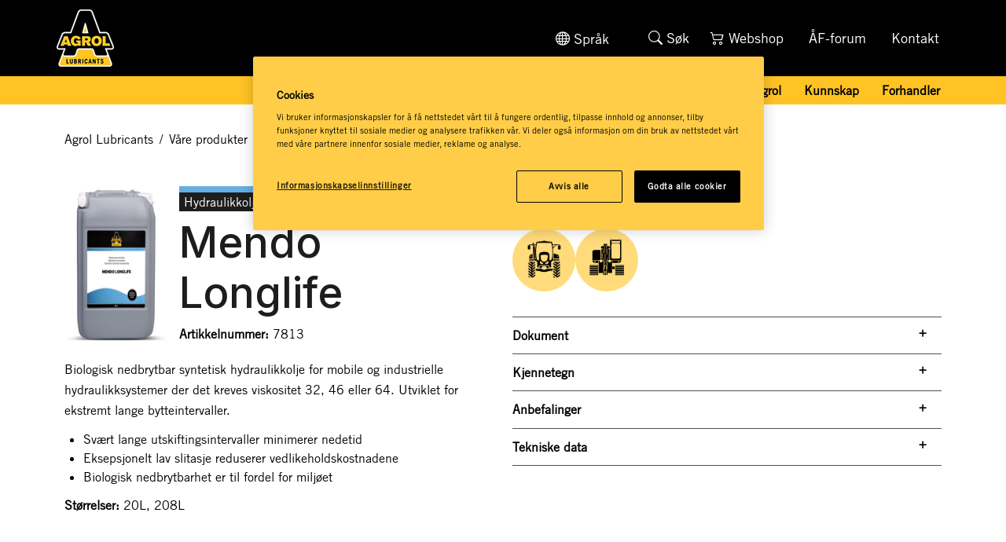

--- FILE ---
content_type: text/html; charset=utf-8
request_url: https://www.agrollubricants.no/vare-produkter/produktspekter/mendo-longlife/
body_size: 6164
content:




<!doctype html>
<html lang="no" class="view-mode">
<head>
    <meta http-equiv="X-UA-Compatible" content="IE=edge" />
    <meta charset="utf-8">
    <meta name="viewport" content="width=device-width, initial-scale=1">
    <meta name="description" content="Biologisk nedbrytbar syntetisk hydraulikkolje for mobile og industrielle hydraulikksystemer der det kreves viskositet 32, 46 eller 64. Utviklet for ekstremt lan...">
    
    <link rel="canonical" href="https://www.agrollubricants.no/vare-produkter/produktspekter/mendo-longlife/" />
    
    <link rel="alternate" href="https://www.agrollubricants.no/vare-produkter/produktspekter/mendo-longlife/" hreflang="no">
<link rel="alternate" href="https://www.agrol.se/vara-produkter/produktsortiment/mendo-longlife/" hreflang="sv">
<link rel="alternate" href="https://www.agrol.se/vara-produkter/produktsortiment/mendo-longlife/" hreflang="x-default">
<link rel="alternate" href="https://www.agrol.fi/Tuotteemme/tuotesortimentti/mendo-longlife/" hreflang="fi">

    <title>Mendo Longlife | Agrol Lubricants</title>
<!-- Favicon -->
<link rel="apple-touch-icon" sizes="144x144" href="/dist/AgrolTheme/assets/img/favicon/apple-touch-icon.png">
<link rel="icon" type="image/png" sizes="32x32" href="/dist/AgrolTheme/assets/img/favicon/favicon-32x32.png">
<link rel="icon" type="image/png" sizes="16x16" href="/dist/AgrolTheme/assets/img/favicon/favicon-16x16.png">
<link rel="manifest" href="/dist/AgrolTheme/assets/img/favicon/site.webmanifest">
<link rel="mask-icon" href="/dist/AgrolTheme/assets/img/favicon/safari-pinned-tab.svg" color="#5bbad5">
<link rel="shortcut icon" href="/dist/AgrolTheme/assets/img/favicon/favicon.ico">
<meta name="msapplication-TileColor" content="#000000">
<meta name="msapplication-config" content="/dist/AgrolTheme/assets/img/favicon/browserconfig.xml">
<meta name="theme-color" content="#ffffff">

<!-- Styles -->







    <!-- Font Awesome -->
    <script src="https://use.fontawesome.com/releases/v5.0.6/js/all.js" integrity="sha384-0AJY8UERsBUKdWcyF3o2kisLKeIo6G4Tbd8Y6fbyw6qYmn4WBuqcvxokp8m2UzSD" crossorigin="anonymous"></script>
    <link rel="stylesheet" href="https://use.fontawesome.com/releases/v5.0.6/css/all.css" integrity="sha384-VY3F8aCQDLImi4L+tPX4XjtiJwXDwwyXNbkH7SHts0Jlo85t1R15MlXVBKLNx+dj" crossorigin="anonymous">

    <!-- Slick Carousel -->
    <link rel="stylesheet" href="https://cdnjs.cloudflare.com/ajax/libs/slick-carousel/1.8.1/slick.min.css" integrity="sha384-ZwVa1S/NX6dEzJaHv2OILVrnj7ERqTH6pd/ubsDTHTrgAEz2kUufO/KLo6frtnOB" crossorigin="anonymous">

    <!-- Project custom -->
    <link rel="stylesheet" href="/dist/AgrolTheme/main.min.css?v=sEB9udGAHYfyRl6b7LMqV0DeqOeZctNmy-lVK-CaeS0" />

    <!-- Polyfills -->
    <!--[if IE 8]>
        <script src="https://cdnjs.cloudflare.com/ajax/libs/html5shiv/3.7.3/html5shiv.min.js" integrity="sha384-qFIkRsVO/J5orlMvxK1sgAt2FXT67og+NyFTITYzvbIP1IJavVEKZM7YWczXkwpB" crossorigin="anonymous"></script>
        <script>window.html5 || document.write('<script src="/dist/AgrolTheme/html5shiv.min.js">\x3C/script>');</script>

        <script src="https://cdnjs.cloudflare.com/ajax/libs/respond.js/1.4.2/respond.min.js" integrity="sha384-ZoaMbDF+4LeFxg6WdScQ9nnR1QC2MIRxA1O9KWEXQwns1G8UNyIEZIQidzb0T1fo" crossorigin="anonymous"></script>
        <script>window.respond || document.write('<script src="/dist/AgrolTheme/respond.min.js">\x3C/script>');</script>

        <script>
            // Add class for IE8 to html element
            var root = document.documentElement;
            root.className += "  ie8";
        </script>

    <![endif]-->



    <script src="https://cdn-ukwest.onetrust.com/consent/b9151232-9ad6-4aa5-9cd8-e771ce1eb815/otSDKStub.js" data-document-language="true" type="text/javascript" charset="UTF-8" data-domain-script="b9151232-9ad6-4aa5-9cd8-e771ce1eb815" integrity="sha384-adXjJKqDSJ1e6/jG8fvZt72ggEdDavTi3oOS6eWAI78f6SliK4hgJJtH0fu9Uf9Y" crossorigin="anonymous"></script>
    <script type="text/javascript">
        function OptanonWrapper() { };
    </script>

<!-- Facebook Open Graph metadata -->
<meta property="og:title" content="Mendo Longlife " />
<meta property="og:site_name" content="Agrol Lubricants" />
<meta property="og:url" content="https://www.agrollubricants.no/vare-produkter/produktspekter/mendo-longlife/" />
<meta property="og:description" content="Biologisk nedbrytbar syntetisk hydraulikkolje for mobile og industrielle hydraulikksystemer der det kreves viskositet 32, 46 eller 64. Utviklet for ekstremt lan..." />



<meta property="og:updated_time" content="2023-03-02T23:02:22" />


<meta name="twitter:title" content="Mendo Longlife " />
<meta name="twitter:description" content="Biologisk nedbrytbar syntetisk hydraulikkolje for mobile og industrielle hydraulikksystemer der det kreves viskositet 32, 46 eller 64. Utviklet for ekstremt lan..." />

        <script >
            (function (w, d, s, l, i) {
                w[l] = w[l] || [];
                w[l].push({
                    'gtm.start': new Date().getTime(),
                    event: 'gtm.js'
                });
                var f = d.getElementsByTagName(s)[0], j = d.createElement(s), dl = l != 'dataLayer' ? '&l=' + l : '';
                j.async = true;
                j.src = 'https://www.googletagmanager.com/gtm.js?id=' + i + dl;
                f.parentNode.insertBefore(j, f);
            })(window, document, 'script', 'dataLayer', 'GTM-MWPQFR3');
        </script>

    
    
    <script>
!function(T,l,y){var S=T.location,k="script",D="instrumentationKey",C="ingestionendpoint",I="disableExceptionTracking",E="ai.device.",b="toLowerCase",w="crossOrigin",N="POST",e="appInsightsSDK",t=y.name||"appInsights";(y.name||T[e])&&(T[e]=t);var n=T[t]||function(d){var g=!1,f=!1,m={initialize:!0,queue:[],sv:"5",version:2,config:d};function v(e,t){var n={},a="Browser";return n[E+"id"]=a[b](),n[E+"type"]=a,n["ai.operation.name"]=S&&S.pathname||"_unknown_",n["ai.internal.sdkVersion"]="javascript:snippet_"+(m.sv||m.version),{time:function(){var e=new Date;function t(e){var t=""+e;return 1===t.length&&(t="0"+t),t}return e.getUTCFullYear()+"-"+t(1+e.getUTCMonth())+"-"+t(e.getUTCDate())+"T"+t(e.getUTCHours())+":"+t(e.getUTCMinutes())+":"+t(e.getUTCSeconds())+"."+((e.getUTCMilliseconds()/1e3).toFixed(3)+"").slice(2,5)+"Z"}(),iKey:e,name:"Microsoft.ApplicationInsights."+e.replace(/-/g,"")+"."+t,sampleRate:100,tags:n,data:{baseData:{ver:2}}}}var h=d.url||y.src;if(h){function a(e){var t,n,a,i,r,o,s,c,u,p,l;g=!0,m.queue=[],f||(f=!0,t=h,s=function(){var e={},t=d.connectionString;if(t)for(var n=t.split(";"),a=0;a<n.length;a++){var i=n[a].split("=");2===i.length&&(e[i[0][b]()]=i[1])}if(!e[C]){var r=e.endpointsuffix,o=r?e.location:null;e[C]="https://"+(o?o+".":"")+"dc."+(r||"services.visualstudio.com")}return e}(),c=s[D]||d[D]||"",u=s[C],p=u?u+"/v2/track":d.endpointUrl,(l=[]).push((n="SDK LOAD Failure: Failed to load Application Insights SDK script (See stack for details)",a=t,i=p,(o=(r=v(c,"Exception")).data).baseType="ExceptionData",o.baseData.exceptions=[{typeName:"SDKLoadFailed",message:n.replace(/\./g,"-"),hasFullStack:!1,stack:n+"\nSnippet failed to load ["+a+"] -- Telemetry is disabled\nHelp Link: https://go.microsoft.com/fwlink/?linkid=2128109\nHost: "+(S&&S.pathname||"_unknown_")+"\nEndpoint: "+i,parsedStack:[]}],r)),l.push(function(e,t,n,a){var i=v(c,"Message"),r=i.data;r.baseType="MessageData";var o=r.baseData;return o.message='AI (Internal): 99 message:"'+("SDK LOAD Failure: Failed to load Application Insights SDK script (See stack for details) ("+n+")").replace(/\"/g,"")+'"',o.properties={endpoint:a},i}(0,0,t,p)),function(e,t){if(JSON){var n=T.fetch;if(n&&!y.useXhr)n(t,{method:N,body:JSON.stringify(e),mode:"cors"});else if(XMLHttpRequest){var a=new XMLHttpRequest;a.open(N,t),a.setRequestHeader("Content-type","application/json"),a.send(JSON.stringify(e))}}}(l,p))}function i(e,t){f||setTimeout(function(){!t&&m.core||a()},500)}var e=function(){var n=l.createElement(k);n.src=h;var e=y[w];return!e&&""!==e||"undefined"==n[w]||(n[w]=e),n.onload=i,n.onerror=a,n.onreadystatechange=function(e,t){"loaded"!==n.readyState&&"complete"!==n.readyState||i(0,t)},n}();y.ld<0?l.getElementsByTagName("head")[0].appendChild(e):setTimeout(function(){l.getElementsByTagName(k)[0].parentNode.appendChild(e)},y.ld||0)}try{m.cookie=l.cookie}catch(p){}function t(e){for(;e.length;)!function(t){m[t]=function(){var e=arguments;g||m.queue.push(function(){m[t].apply(m,e)})}}(e.pop())}var n="track",r="TrackPage",o="TrackEvent";t([n+"Event",n+"PageView",n+"Exception",n+"Trace",n+"DependencyData",n+"Metric",n+"PageViewPerformance","start"+r,"stop"+r,"start"+o,"stop"+o,"addTelemetryInitializer","setAuthenticatedUserContext","clearAuthenticatedUserContext","flush"]),m.SeverityLevel={Verbose:0,Information:1,Warning:2,Error:3,Critical:4};var s=(d.extensionConfig||{}).ApplicationInsightsAnalytics||{};if(!0!==d[I]&&!0!==s[I]){var c="onerror";t(["_"+c]);var u=T[c];T[c]=function(e,t,n,a,i){var r=u&&u(e,t,n,a,i);return!0!==r&&m["_"+c]({message:e,url:t,lineNumber:n,columnNumber:a,error:i}),r},d.autoExceptionInstrumented=!0}return m}(y.cfg);function a(){y.onInit&&y.onInit(n)}(T[t]=n).queue&&0===n.queue.length?(n.queue.push(a),n.trackPageView({})):a()}(window,document,{src: "https://js.monitor.azure.com/scripts/b/ai.2.gbl.min.js", crossOrigin: "anonymous", cfg: {instrumentationKey: 'b700b6c6-7688-4f89-ba2f-a24fd2968c45', disableCookiesUsage: false }});
</script>

</head>
<body class="agrol    lang-no  ">
    

        <!-- Google Tag Manager / -->
        <noscript>
                <iframe src="https://www.googletagmanager.com/ns.html?id=GTM-MWPQFR3" height="0" width="0" style="display: none; visibility: hidden"></iframe>
        </noscript>
        <!-- / Google Tag Manager -->
        <!-- Matomo -->
        <script>
            var _paq = window._paq = window._paq || [];
            /* tracker methods like "setCustomDimension" should be called before "trackPageView" */
            _paq.push(['trackPageView']);
            _paq.push(['enableLinkTracking']);
            (function () {
                var u = "https://matomo.lantmannen.com/";
                _paq.push(['setTrackerUrl', u + 'matomo.php']);
                _paq.push(['setSiteId', 138]);
                var d = document, g = d.createElement('script'), s = d.getElementsByTagName('script')[0];
                g.async = true; g.src = u + 'matomo.js'; s.parentNode.insertBefore(g, s);
            })();
        </script>
        <!-- End Matomo Code -->
        <noscript>
            <!-- Matomo Image Tracker-->
            <img referrerpolicy="no-referrer-when-downgrade" src="https://matomo.lantmannen.com/matomo.php?idsite=138&amp;rec=1" style="border:0" alt="" />
            <!-- End Matomo -->
        </noscript>

    <!-- GenericProduct / -->

    <header class="c-page-header">
        <div class="c-section  c-section--responsive">
            <div class="c-section__wrapper">
                <div class="c-section__column-wrapper">
                    <div class="c-section__column  c-section__column--1">
                        <div>
                            <div class="c-logo  c-logo--page-header">
                                <a class="c-logo__link" href="/">
                                    <figure class="c-logo__picture">
                                        <span class="responsive-image" data-container="figure" data-class="c-logo__img" data-alt=""><img class="c-logo__img" src="/contentassets/f408856c876240f4a8ea626e62c65ce5/logo.png?w=600" alt="Agrollubricants.no" /></span>
                                    </figure>
                                </a>
                            </div>
                            <div class="list c-list--top-navigation ">
                                <div class="list-container">
                                    <div id="list-data" class="list-wrapper list-onecolumn js-ajax-list-replace" data-cols="sm:1,md:1,lg:1,xl:1,xxl:1">
                                            <button type="button" class="dropdown-toggle btn c-btn--small btn-transparent btn-lang d-flex align-items-center js-closelanguage-collapse-target" aria-label="Toggle language selector" data-bs-toggle="collapse" data-bs-target="#language-collapse" aria-expanded="true" aria-controls="language-collapse">
                                                <i class="bi bi-globe"></i><span class="btn-lang-text">Spr&#xE5;k</span>
                                            </button>
                                        <div class="c-find-query c-find-query--page-header" itemscope itemtype="http://schema.org/WebSite">
                                            <meta itemprop="url" content="https://www.agrol.se/">
                                            <form action="/sok/" method="GET" itemprop="potentialAction" itemscope itemtype="http://schema.org/SearchAction">
                                                <meta itemprop="target" content="/sok/?q={q}" />
                                                <div class="c-find-query__input-container">
                                                    <input class="c-find-query__input" type="text" placeholder="..." name="q" value="" required />
                                                    <button class="c-find-query__submit-btn" type="submit">
                                                        <i class="fas  fa-search  u-text-inverse"></i>
                                                    </button>
                                                    <button class="c-find-query__close-btn  js-toggle  js-clear-find-query" data-find-query=".c-find-query__input" data-toggle-target=".c-find-query" data-toggle-effect="slide" data-toggle-duration="200" type="button">
                                                        <i class="fas  fa-times  u-text-inverse"></i>
                                                    </button>
                                                </div>
                                            </form>
                                            <button class="c-find-query__search-button  c-btn  c-btn--small  u-text-inverse  js-toggle" data-toggle-target=".c-find-query__input-container" data-toggle-effect="fade" data-toggle-duration="200" data-toggle-focus=".c-find-query__input" type="button">
                                                <i class="bi bi-search"></i><span class="c-find-query__search-button-text">S&#xF8;k</span>
                                            </button>
                                        </div>


<!-- LinkList / -->

<div class="c-link-list  c-link-list--top-navigation">



    <ul class="c-link-list__list">
            <li class="c-link-list__item  c-link-list__item--Webshop">
                <a class="c-link-list__link" href="https://vip.aspen.se/" target=_blank title="">
                        <i class="bi bi-cart2"></i>


                    <span class='c-link-list__link-text'>Webshop</span>
                </a>
            </li>
            <li class="c-link-list__item  c-link-list__item--">
                <a class="c-link-list__link" href="/af-forum/" target=_top title="">


                    <span class='c-link-list__link-text'>ÅF-forum</span>
                </a>
            </li>
            <li class="c-link-list__item  c-link-list__item--">
                <a class="c-link-list__link" href="/kontakt/"  title="">


                    <span class='c-link-list__link-text'>Kontakt</span>
                </a>
            </li>
    </ul>
</div>

<!-- / LinkList -->
                                    </div>
                                </div>
                            </div>

                        </div>
                    </div>
                </div>
            </div>
        </div>

        



<div class="c-section  c-section--responsive-yellow">
    <div class="c-section__wrapper">
        <div class="c-section__column-wrapper">
            <div class="c-section__column  c-section__column--1">
                <!-- Navigation links for desktop -->
                <nav class="c-navigation  c-navigation--page-header-desktop">
                    <button class="c-navigation__mobile-toggle  js-toggle" data-toggle-target=".c-navigation--page-header-mobile" data-toggle-effect="slide" data-toggle-duration="200" type="button">
                        <div class="c-navigation__mobile-toggle-bar"></div>
                        <div class="c-navigation__mobile-toggle-bar"></div>
                        <div class="c-navigation__mobile-toggle-bar"></div>
                    </button>
                    <ul class="c-navigation__list  js-navigation-list">
                        	                                <li class="c-navigation__list-item  c-navigation__list-item--level-1">
	                                    <a role="button" class="c-navigation__link  js-navigation-item level-1active" href="#" id="navbar-dropdown-1" data-bs-toggle="dropdown" aria-expanded="false">
	                                        V&#xE5;re produkter
	                                    </a>
	                                    <ul class="c-navigation__list  js-navigation-list" aria-labelledby="navbar-dropdown-1">
	                                        <li class="c-navigation__list-item  c-navigation__list-item--level-2">
	                                            <a class="c-navigation__link js-navigation-item level-2" href="/vare-produkter/produktspekter/">Produktspekter</a>
	                                        </li><li class="c-navigation__list-item  c-navigation__list-item--level-2">
	                                            <a class="c-navigation__link js-navigation-item level-2" href="/vare-produkter/om-vare-produkter/">Om v&#xE5;re produkter</a>
	                                        </li>

	                                    </ul>
	                                </li>
	                                <li class="c-navigation__list-item  c-navigation__list-item--level-1" data-id="5343851">
	                                    <a class="c-navigation__link  js-navigation-item level-1" aria-current="page" href="/oljeguiden/">Oljeguiden</a>
	                                </li>
	                                <li class="c-navigation__list-item  c-navigation__list-item--level-1" data-id="5347459">
	                                    <a class="c-navigation__link  js-navigation-item level-1" aria-current="page" href="/agrol-servicesenter/">Agrol Servicesenter</a>
	                                </li>
	                                <li class="c-navigation__list-item  c-navigation__list-item--level-1">
	                                    <a role="button" class="c-navigation__link  js-navigation-item level-1" href="#" id="navbar-dropdown-1" data-bs-toggle="dropdown" aria-expanded="false">
	                                        Om Agrol
	                                    </a>
	                                    <ul class="c-navigation__list  js-navigation-list" aria-labelledby="navbar-dropdown-1">
	                                        <li class="c-navigation__list-item  c-navigation__list-item--level-2">
	                                            <a class="c-navigation__link js-navigation-item level-2" href="/om-agrol/dette-er-oss/">Dette er oss</a>
	                                        </li><li class="c-navigation__list-item  c-navigation__list-item--level-2">
	                                            <a class="c-navigation__link js-navigation-item level-2" href="/om-agrol/barekraft/">B&#xE6;rekraft</a>
	                                        </li><li class="c-navigation__list-item  c-navigation__list-item--level-2">
	                                            <a class="c-navigation__link js-navigation-item level-2" href="/om-agrol/kvalitetspolicy/">Kvalitetspolicy</a>
	                                        </li>

	                                    </ul>
	                                </li>
	                                <li class="c-navigation__list-item  c-navigation__list-item--level-1">
	                                    <a role="button" class="c-navigation__link  js-navigation-item level-1" href="#" id="navbar-dropdown-1" data-bs-toggle="dropdown" aria-expanded="false">
	                                        Kunnskap
	                                    </a>
	                                    <ul class="c-navigation__list  js-navigation-list" aria-labelledby="navbar-dropdown-1">
	                                        <li class="c-navigation__list-item  c-navigation__list-item--level-2">
	                                            <a class="c-navigation__link js-navigation-item level-2" href="/kunnskap/e-learning/">E-learning</a>
	                                        </li><li class="c-navigation__list-item  c-navigation__list-item--level-2">
	                                            <a class="c-navigation__link js-navigation-item level-2" href="/kunnskap/sporsmal-og-svar/">Sp&#xF8;rsm&#xE5;l og svar</a>
	                                        </li>

	                                    </ul>
	                                </li>
	                                <li class="c-navigation__list-item  c-navigation__list-item--level-1">
	                                    <a role="button" class="c-navigation__link  js-navigation-item level-1" href="#" id="navbar-dropdown-1" data-bs-toggle="dropdown" aria-expanded="false">
	                                        Forhandler
	                                    </a>
	                                    <ul class="c-navigation__list  js-navigation-list" aria-labelledby="navbar-dropdown-1">
	                                        <li class="c-navigation__list-item  c-navigation__list-item--level-2">
	                                            <a class="c-navigation__link js-navigation-item level-2" href="/forhandler/agrol-service-center-og-forhandlere/">Agrol Service Center og forhandlere</a>
	                                        </li><li class="c-navigation__list-item  c-navigation__list-item--level-2">
	                                            <a class="c-navigation__link js-navigation-item level-2" href="/forhandler/bli-forhandler/">Bli forhandler</a>
	                                        </li>

	                                    </ul>
	                                </li>

                    </ul>
                </nav>
            </div>
        </div>
    </div>
</div>
<nav class="c-navigation  c-navigation--page-header-mobile">
    <button class="c-navigation__mobile-toggle  js-toggle" data-toggle-target=".c-navigation--page-header-mobile" data-toggle-effect="slide" data-toggle-duration="200" type="button">
        <div class="c-navigation__mobile-toggle-bar"></div>
        <div class="c-navigation__mobile-toggle-bar"></div>
        <div class="c-navigation__mobile-toggle-bar"></div>
    </button>
    <ul class="c-navigation__list  js-navigation-list">
        	                <li class="c-navigation__list-item  c-navigation__list-item--level-1">
	                    <a role="button" class="c-navigation__link  js-navigation-item level-1active" href="#" id="navbar-dropdown-1" data-bs-toggle="dropdown" aria-expanded="false">
	                        V&#xE5;re produkter
	                    </a>
	                    <ul class="c-navigation__list  js-navigation-list" aria-labelledby="navbar-dropdown-1">
	                        <li class="c-navigation__list-item  c-navigation__list-item--level-2">
	                            <a class="c-navigation__link js-navigation-item level-2" href="/vare-produkter/produktspekter/">Produktspekter</a>
	                        </li><li class="c-navigation__list-item  c-navigation__list-item--level-2">
	                            <a class="c-navigation__link js-navigation-item level-2" href="/vare-produkter/om-vare-produkter/">Om v&#xE5;re produkter</a>
	                        </li>

	                    </ul>
	                </li>
	                <li class="c-navigation__list-item  c-navigation__list-item--level-1" data-id="5343851">
	                    <a class="c-navigation__link  js-navigation-item level-1" aria-current="page" href="/oljeguiden/">Oljeguiden</a>
	                </li>
	                <li class="c-navigation__list-item  c-navigation__list-item--level-1" data-id="5347459">
	                    <a class="c-navigation__link  js-navigation-item level-1" aria-current="page" href="/agrol-servicesenter/">Agrol Servicesenter</a>
	                </li>
	                <li class="c-navigation__list-item  c-navigation__list-item--level-1">
	                    <a role="button" class="c-navigation__link  js-navigation-item level-1" href="#" id="navbar-dropdown-1" data-bs-toggle="dropdown" aria-expanded="false">
	                        Om Agrol
	                    </a>
	                    <ul class="c-navigation__list  js-navigation-list" aria-labelledby="navbar-dropdown-1">
	                        <li class="c-navigation__list-item  c-navigation__list-item--level-2">
	                            <a class="c-navigation__link js-navigation-item level-2" href="/om-agrol/dette-er-oss/">Dette er oss</a>
	                        </li><li class="c-navigation__list-item  c-navigation__list-item--level-2">
	                            <a class="c-navigation__link js-navigation-item level-2" href="/om-agrol/barekraft/">B&#xE6;rekraft</a>
	                        </li><li class="c-navigation__list-item  c-navigation__list-item--level-2">
	                            <a class="c-navigation__link js-navigation-item level-2" href="/om-agrol/kvalitetspolicy/">Kvalitetspolicy</a>
	                        </li>

	                    </ul>
	                </li>
	                <li class="c-navigation__list-item  c-navigation__list-item--level-1">
	                    <a role="button" class="c-navigation__link  js-navigation-item level-1" href="#" id="navbar-dropdown-1" data-bs-toggle="dropdown" aria-expanded="false">
	                        Kunnskap
	                    </a>
	                    <ul class="c-navigation__list  js-navigation-list" aria-labelledby="navbar-dropdown-1">
	                        <li class="c-navigation__list-item  c-navigation__list-item--level-2">
	                            <a class="c-navigation__link js-navigation-item level-2" href="/kunnskap/e-learning/">E-learning</a>
	                        </li><li class="c-navigation__list-item  c-navigation__list-item--level-2">
	                            <a class="c-navigation__link js-navigation-item level-2" href="/kunnskap/sporsmal-og-svar/">Sp&#xF8;rsm&#xE5;l og svar</a>
	                        </li>

	                    </ul>
	                </li>
	                <li class="c-navigation__list-item  c-navigation__list-item--level-1">
	                    <a role="button" class="c-navigation__link  js-navigation-item level-1" href="#" id="navbar-dropdown-1" data-bs-toggle="dropdown" aria-expanded="false">
	                        Forhandler
	                    </a>
	                    <ul class="c-navigation__list  js-navigation-list" aria-labelledby="navbar-dropdown-1">
	                        <li class="c-navigation__list-item  c-navigation__list-item--level-2">
	                            <a class="c-navigation__link js-navigation-item level-2" href="/forhandler/agrol-service-center-og-forhandlere/">Agrol Service Center og forhandlere</a>
	                        </li><li class="c-navigation__list-item  c-navigation__list-item--level-2">
	                            <a class="c-navigation__link js-navigation-item level-2" href="/forhandler/bli-forhandler/">Bli forhandler</a>
	                        </li>

	                    </ul>
	                </li>

    </ul>
    <div class="list c-list--top-navigation ">
        <div class="list-container">
            <div id="list-data" class="list-wrapper list-onecolumn js-ajax-list-replace" data-cols="sm:1,md:1,lg:1,xl:1,xxl:1">
                <div class="c-find-query c-find-query--page-header" itemscope itemtype="http://schema.org/WebSite">
                    <meta itemprop="url" content="https://www.agrol.se/">
                    <form action="/sok/" method="GET" itemprop="potentialAction" itemscope itemtype="http://schema.org/SearchAction">
                        <meta itemprop="target" content="/sok/?q={q}" />
                        <div class="c-find-query__input-container">
                            <input class="c-find-query__input" type="text" placeholder="..." name="q" value="" required />
                            <button class="c-find-query__submit-btn" type="submit">
                                <i class="fas  fa-search  u-text-inverse"></i>
                            </button>
                            <button class="c-find-query__close-btn  js-toggle  js-clear-find-query" data-find-query=".c-find-query__input" data-toggle-target=".c-find-query" data-toggle-effect="slide" data-toggle-duration="200" type="button">
                                <i class="fas  fa-times  u-text-inverse"></i>
                            </button>
                        </div>
                    </form>
                    <button class="c-find-query__search-button  c-btn  c-btn--small  u-text-inverse  js-toggle" data-toggle-target=".c-find-query__input-container" data-toggle-effect="fade" data-toggle-duration="200" data-toggle-focus=".c-find-query__input" type="button">
                        <i class="bi bi-search"></i><span class="c-find-query__search-button-text">S&#xF8;k</span>
                    </button>
                </div>
                    <div class="mobile-languages">

                        <button type="button" class="dropdown-toggle btn btn-transparent btn-lang-mobile d-flex align-items-center js-closelanguage-collapse-target" aria-label="Toggle language selector" data-bs-toggle="collapse" data-bs-target="#mobilelang" aria-expanded="true" aria-controls="language-collapse">
                            <i class="bi bi-globe"></i><span class="btn-lang-text">Spr&#xE5;k</span>
                        </button>

                        <div id="mobilelang" class="collapse" style="color:none;">
                            <ul class="mobile-language--list">
                                            <li class="mobile-language--listitem">
                                                <a class="flag flag-sweden" href="https://www.agrol.se/">
                                                    <span class="flag-text">Svenska</span>
                                                </a>
                                            </li>
                                            <li class="mobile-language--listitem">
                                                <a class="flag flag-finland" href="https://www.agrol.fi/">
                                                    <span class="flag-text">Suomi</span>
                                                </a>
                                            </li>
                            </ul>
                        </div>
                    </div>


<!-- LinkList / -->

<div class="c-link-list  c-link-list--top-navigation">



    <ul class="c-link-list__list">
            <li class="c-link-list__item  c-link-list__item--Webshop">
                <a class="c-link-list__link" href="https://vip.aspen.se/" target=_blank title="">
                        <i class="bi bi-cart2"></i>


                    <span class='c-link-list__link-text'>Webshop</span>
                </a>
            </li>
            <li class="c-link-list__item  c-link-list__item--">
                <a class="c-link-list__link" href="/af-forum/" target=_top title="">


                    <span class='c-link-list__link-text'>ÅF-forum</span>
                </a>
            </li>
            <li class="c-link-list__item  c-link-list__item--">
                <a class="c-link-list__link" href="/kontakt/"  title="">


                    <span class='c-link-list__link-text'>Kontakt</span>
                </a>
            </li>
    </ul>
</div>

<!-- / LinkList -->
            </div>
        </div>
    </div>
</nav>




<!-- LanguageSelector / -->

        <div class="collapse language-collapse" id="language-collapse">
            <div class="container d-block d-lg-none">
                <button type="button" class="btn btn-transparent language-close d-inline-block d-lg-none js-closelanguage-collapse" aria-label="close language">
                    <i class="bi bi-globe"></i>
                    <span class="btn-language-text">Spr&#xE5;k</span>
                </button>
            </div>

            <div class="container language-selection-section">
                <div class="row justify-content-center align-items-center" >
                            <div class="col-12 col-md-3 d-md-flex justify-content-center align-items-center">
                                <ul class="list list-language">
                                        <li class="language-list-item">
                                                <a class="flag flag-sweden" href="https://www.agrol.se/">
                                                    <span class="flag-text">Svenska</span>
                                                </a>
                                        </li>
                                </ul>
                            </div>
                            <div class="col-12 col-md-3 d-md-flex justify-content-center align-items-center">
                                <ul class="list list-language">
                                        <li class="language-list-item">
                                                <a class="flag flag-finland" href="https://www.agrol.fi/">
                                                    <span class="flag-text">Suomi</span>
                                                </a>
                                        </li>
                                </ul>
                            </div>
                </div>
            </div>
        </div>


<!-- / LanguageSelector -->    </header>

    <main class="c-main" role="main">
        


<!-- GenericProduct / -->



<div class="container">
    <div class="row">
        <div class="col-12">
            <ol class="breadcrumbs">
                    <li>
                        <a href="/">Agrol Lubricants</a><span class="breadcrumbs-divider">/</span>
                    </li>
                    <li>
                        <a href="/vare-produkter/produktspekter/">V&#xE5;re produkter</a><span class="breadcrumbs-divider">/</span>
                    </li>
                    <li>
                        <a href="/vare-produkter/produktspekter/">Produktspekter</a><span class="breadcrumbs-divider">/</span>
                    </li>
                <li> Mendo Longlife</li>
            </ol>
        </div>
    </div>
</div>
<article class="container">
    <div class="row">
        <div class="col-12 col-md-6">
            <div class="col-12">
                <div class="product-base">
                        <img src="/contentassets/399439c58a50449598d074359d1bebbc/781320_mendo_longlife_20l.png?width=165" alt="" class="product-image"/>
                    <div class="product-base-content">

<span class="category" style="border-color: #67AEE3">Hydraulikkoljer</span>                        <h1>Mendo Longlife </h1>
                            <span class="article-number">
                                <strong>Artikkelnummer:</strong> 7813
                            </span>
                    </div>
                </div>
            </div>
            <div class="col-12">
                <h3></h3>
                <div class="product-main-body">

<p>Biologisk nedbrytbar syntetisk hydraulikkolje for mobile og industrielle hydraulikksystemer der det kreves viskositet 32, 46 eller 64. Utviklet for ekstremt lange bytteintervaller.</p></div>
                    <ul class="product-usp">
                            <li>Sv&#xE6;rt lange utskiftingsintervaller minimerer nedetid</li>
                            <li>Eksepsjonelt lav slitasje reduserer vedlikeholdskostnadene</li>
                            <li>Biologisk nedbrytbarhet er til fordel for milj&#xF8;et</li>
                    </ul>
                    <div class="product-package-size">
                        <strong class="package-size-headline">St&#xF8;rrelser:</strong>
                        20L, 208L
                    </div>
            </div>
        </div>
        <div class="col-12 col-md-6">
            <div class="usage-areas">
                <h3>Bruksomr&#xE5;der</h3>
                    <div class="usage-areas-images">
                            <img src="/siteassets/images/icons/ikon_skogs--och-lantbruksmaskiner.png" alt="Skogs - och lantbruksmaskiner" class="usage-area-image"/>
                            <img src="/siteassets/images/icons/ikon_entreprenadmaskiner.svg" alt="Entreprenadmaskiner" class="usage-area-image"/>
                    </div>
            </div>

<div class="accordions">
        <div class="accordion">
            <input id="links" type="checkbox" class="accordion-checkbox" aria-hidden="true" hidden/>
            <label for="links" class="accordion-label">
                <strong>Dokument</strong>
                <span class="accordion-icon"></span>
            </label>
            <div class="accordion-content documents">
                        <a href="/siteassets/documents/product-documents/p_7813_mendo_longlife_sv.pdf" class="border-link document">Produktblad (sv)</a>
                        <a href="/siteassets/documents/sds/no/sds-no-mendo-longlife.pdf" class="border-link document">Sikkerhetsdatablad PDF</a>
                        <a target="_top" href="https://lantmannen.chemsoft.eu/BlackBoxInterface.aspx?output=Vib&amp;id=70010" class="border-link document">Safety data sheet PDF</a>
            </div>
        </div>
        <div class="accordion">
            <input id="characteristics" type="checkbox" class="accordion-checkbox" aria-hidden="true" hidden/>
            <label for="characteristics" class="accordion-label">
                <strong>Kjennetegn</strong>
                <span class="accordion-icon"></span>
            </label>
            <div class="accordion-content">
                

<p>Mendo Longlife er en syntetisk og biologisk nedbrytbar hydraulikkolje for mobile og industrielle hydraulikksystemer der det kreves viskositet 32, 46 eller 64. Produktet er spesielt utviklet for &aring; takle sv&aelig;rt lange utskiftingsintervaller og et bredt temperaturspekter. Mendo Longlife betyr minimalt med slitasje og dens unike formel gj&oslash;r den ekstremt skj&aelig;rstabil.</p>
            </div>
        </div>
        <div class="accordion">
            <input id="recommendations" type="checkbox" class="accordion-checkbox" aria-hidden="true" hidden/>
            <label for="recommendations" class="accordion-label">
                <strong>Anbefalinger</strong>
                <span class="accordion-icon"></span>
            </label>
            <div class="accordion-content">
                


                <div class="recommendations">
                    <strong class="recommendations-for">Anbefalt for</strong>
                            <p>SHS 46</p>
                            <p>SS155434 BV milj&#xF6;anpassad</p>
                            <p>DIN 51524 del 2,3 HLP/HVLP</p>
                            <p>ISO 15380 HEES</p>
                </div>
            </div>
        </div>
        <div class="accordion">
            <input id="product-data" type="checkbox" class="accordion-checkbox" aria-hidden="true" hidden/>
            <label for="product-data" class="accordion-label">
                <strong>Tekniske data</strong>
                <span class="accordion-icon"></span>
            </label>
            <div class="accordion-content">


<div class="product-data">
    <table>
                <tr>
                    <th>Analyse</th>
                    <th>Enhet</th>
                    <th>Verdi</th>
                </tr>
                <tr>
                    <td>Tetthet ved 15 C</td>
                    <td>kg/m3</td>
                    <td>920</td>
                </tr>
                <tr>
                    <td>Flammepunkt</td>
                    <td>C</td>
                    <td>200</td>
                </tr>
                <tr>
                    <td>Laveste turtemperatur</td>
                    <td>C</td>
                    <td>-63</td>
                </tr>
                <tr>
                    <td><i>Viskositet</i></td>
                    <td><i></i></td>
                    <td><i></i></td>
                </tr>
                <tr>
                    <td>Ved 40 C</td>
                    <td>mm2/s</td>
                    <td>41</td>
                </tr>
                <tr>
                    <td>Ved 100 C</td>
                    <td>mm2/s</td>
                    <td>7,5</td>
                </tr>
                <tr>
                    <td>Ved -20 C</td>
                    <td>mPa-s</td>
                    <td>2200</td>
                </tr>
                <tr>
                    <td>Ved 100 C etter klipping</td>
                    <td></td>
                    <td>7,5</td>
                </tr>
                <tr>
                    <td>Viskositetsindeks</td>
                    <td></td>
                    <td>150</td>
                </tr>
                <tr>
                    <td>Syrenummer</td>
                    <td>mg KOH/g</td>
                    <td>0,4</td>
                </tr>
                <tr>
                    <td>Luftseparasjon</td>
                    <td>min</td>
                    <td>4</td>
                </tr>
                <tr>
                    <td>FZG CEC-L-07-A-85</td>
                    <td>Belastningssteg</td>
                    <td>10</td>
                </tr>
                <tr>
                    <td>Nedbrytbarhet OECD 301B</td>
                    <td>%</td>
                    <td>&gt;60</td>
                </tr>
                <tr>
                    <td>Anbefalt temperaturomr&#xE5;de</td>
                    <td>C</td>
                    <td>-35...&#x2B;100</td>
                </tr>
                <tr>
                    <td>Jodtall</td>
                    <td>g l/100 g</td>
                    <td>&lt;10</td>
                </tr>
    </table>
</div>            </div>
        </div>
</div>        </div>
    </div>
</article>

<div class="content-area">
    

</div>

<!-- / GenericProduct -->
    </main>

    <footer class="c-page-footer">
        
<div class="c-page-footer__content-area"><div class="c-page-footer__content-area-item">
<!-- Section / -->

    <div class="c-section  c-section--responsive">
        <div class="c-section__wrapper">
            <div class="c-section__column-wrapper">
                    <div class="c-section__column  c-section__column--4">
                        
<div><div>
<!-- Logo / -->

<div class="c-logo  c-logo--page-header">
    <a class="c-logo__link" href="/">
        <figure class="c-logo__picture">
                <span class="responsive-image" data-container="figure" data-class="c-logo__img" data-alt="">
                    <img class="c-logo__img" src="/siteassets/images/logo/logo.png?w=1980">
                    <span data-src="/siteassets/images/logo/logo.png?w=600"></span>
                    <span data-src="/siteassets/images/logo/logo.png?w=1200" data-min-width="600"></span>
                    <span data-src="/siteassets/images/logo/logo.png?w=1980" data-min-width="1200"></span>
                </span>
        </figure>
    </a>
</div>

<!-- / Logo -->
</div></div>
                    </div>

                    <div class="c-section__column  c-section__column--4">
                        
<div><div>
<!-- Content / -->

<div class="c-content">

        <h4 class="c-content__heading">Aspen Group</h4>
        <div class="c-content__body">
            

<p>Bes&oslash;ksadresse:<br />Iberov&auml;gen 2<br />SE-438 54 Hind&aring;s</p>
        </div>
</div>

<!-- / Content -->
</div></div>
                    </div>

                    <div class="c-section__column  c-section__column--4">
                        
<div><div>
<!-- LinkList / -->

<div class="c-link-list">



    <ul class="c-link-list__list">
            <li class="c-link-list__item  c-link-list__item--Om Agrol">
                <a class="c-link-list__link" href="/om-agrol/dette-er-oss/"  title="">


                    <span class='c-link-list__link-text'>Om Agrol</span>
                </a>
            </li>
            <li class="c-link-list__item  c-link-list__item--V&#xE5;re produkter">
                <a class="c-link-list__link" href="/vare-produkter/produktspekter/"  title="">


                    <span class='c-link-list__link-text'>Våre produkter</span>
                </a>
            </li>
            <li class="c-link-list__item  c-link-list__item--Forhandler">
                <a class="c-link-list__link" href="/forhandler/agrol-service-center-og-forhandlere/"  title="">


                    <span class='c-link-list__link-text'>Forhandler</span>
                </a>
            </li>
            <li class="c-link-list__item  c-link-list__item--Service senter">
                <a class="c-link-list__link" href="/agrol-servicesenter/agrol-service-center/"  title="">


                    <span class='c-link-list__link-text'>Service senter</span>
                </a>
            </li>
            <li class="c-link-list__item  c-link-list__item--FAQ">
                <a class="c-link-list__link" href="/kunnskap/sporsmal-og-svar/"  title="">


                    <span class='c-link-list__link-text'>FAQ</span>
                </a>
            </li>
            <li class="c-link-list__item  c-link-list__item--Oljeguiden">
                <a class="c-link-list__link" href="/oljeguiden/"  title="">


                    <span class='c-link-list__link-text'>Oljeguiden</span>
                </a>
            </li>
            <li class="c-link-list__item  c-link-list__item--Kontakt">
                <a class="c-link-list__link" href="/kontakt/"  title="">


                    <span class='c-link-list__link-text'>Kontakt</span>
                </a>
            </li>
            <li class="c-link-list__item  c-link-list__item--Cookie policy">
                <a class="c-link-list__link" href="/cookiepolicy/"  title="">


                    <span class='c-link-list__link-text'>Cookie policy</span>
                </a>
            </li>
            <li class="c-link-list__item  c-link-list__item--Personvernerkl&#xE6;ring">
                <a class="c-link-list__link" href="/integritetspolicy/"  title="">


                    <span class='c-link-list__link-text'>Personvernerklæring</span>
                </a>
            </li>
    </ul>
</div>

<!-- / LinkList -->
</div></div>
                    </div>

                    <div class="c-section__column  c-section__column--4">
                        
<div><div>
<!-- LinkList / -->

<div class="c-link-list  is-icons  none">



    <ul class="c-link-list__list">
            <li class="c-link-list__item  c-link-list__item--facebook">
                <a class="c-link-list__link" href="https://www.facebook.com/agrol.se/" target=_blank title="">
                        <i class="c-icon  c-icon--facebook  c-link-list__icon"></i>


                    <span class='c-link-list__link-text'>Facebook</span>
                </a>
            </li>
            <li class="c-link-list__item  c-link-list__item--instagram">
                <a class="c-link-list__link" href="https://www.instagram.com/agrol.se/" target=_blank title="">
                        <i class="c-icon  c-icon--instagram  c-link-list__icon"></i>


                    <span class='c-link-list__link-text'>Instagram</span>
                </a>
            </li>
    </ul>
</div>

<!-- / LinkList -->
</div></div>
                    </div>
            </div>
        </div>
    </div>
<!-- / Section --></div></div>
    </footer>








    <!-- jQuery -->
    <script src="https://code.jquery.com/jquery-3.3.1.min.js"
            integrity="sha256-FgpCb/KJQlLNfOu91ta32o/NMZxltwRo8QtmkMRdAu8="
            crossorigin="anonymous"></script>
    <script>window.jQuery || document.write('<script src="/dist/AgrolTheme/js/jquery.min.js">\x3C/script>');</script>

    <!-- Bootstrap affix -->
    <script src="https://cdn.rawgit.com/twbs/bootstrap/v3.3.7/js/affix.js" integrity="sha384-7jSHpjwhpkMQy9fJslfQkuH0a2t0Vlzfg7glRyQbrdI5w+8e4C2NqNEmVNVQF338" crossorigin="anonymous"></script>
    <script>$.fn.affix || document.write('<script src="/dist/AgrolTheme/js/bootstrap.affix.js">\x3C/script>');</script>

    <!-- Slick Carousel -->
    <script src="https://cdnjs.cloudflare.com/ajax/libs/slick-carousel/1.8.1/slick.min.js" integrity="sha384-YGnnOBKslPJVs35GG0TtAZ4uO7BHpHlqJhs0XK3k6cuVb6EBtl+8xcvIIOKV5wB+" crossorigin="anonymous"></script>
    <script>$.fn.slick || document.write('<script src="/dist/AgrolTheme/js/slick.min.js">\x3C/script>');</script>

    <script src="/dist/AgrolTheme/js/bootstrap/bootstrap.bundle.min.js?v=KVUhmryy-FO8u7X2_Rb8yLdQs23JYmhieclSP3peL2Q" async></script>

    <!-- Responsive image -->
    <script src="/dist/AgrolTheme/js/jquery.responsiveImage.min.js"></script>

    <!-- Project scripts -->
    <script type="text/javascript" src="/dist/AgrolTheme/footer.min.js?v=dJEKGUPis7cTNHAc9mUg-v34d--Maog9_pbOjrCoaWo"></script>


<!-- SocialMedia Footer / -->
<div id="fb-root"></div>
<!-- / SocialMedia Footer -->
    <!-- BrandIdentityPage Footer / -->
    <script src="https://brand-incl.lantmannen.com/no/global-cookie-and-privacy-policy-information/?v=2.1" async type="text/javascript" ></script>
    <!-- / BrandIdentityPage Footer -->

    
    <script defer="defer" src="/Util/Find/epi-util/find.js"></script>
<script>
document.addEventListener('DOMContentLoaded',function(){if(typeof FindApi === 'function'){var api = new FindApi();api.setApplicationUrl('/');api.setServiceApiBaseUrl('/find_v2/');api.processEventFromCurrentUri();api.bindWindowEvents();api.bindAClickEvent();api.sendBufferedEvents();}})
</script>

    <!-- / GenericProduct -->

</body>
</html>


--- FILE ---
content_type: application/javascript
request_url: https://www.agrollubricants.no/dist/AgrolTheme/footer.min.js?v=dJEKGUPis7cTNHAc9mUg-v34d--Maog9_pbOjrCoaWo
body_size: 3593
content:
window.agrol=window.agrol||{},agrol.modules=agrol.modules||{},agrol.modules.carousel=(()=>{var n={init:function(){$(".c-list--carousel .c-list__list").slick({dots:!0,autoplay:!0})}};$(function(){n.init()})})(),window.Lantmannen=window.Lantmannen||{},window.Lantmannen.SimpleHelpers={init:function(){this.Cookies=new this.Cookies},Cookies:function(){this.set=function(n,e,t,o){return!("string"!=typeof n||n.length<=0||"string"!=typeof e||e.length<=0||(t=typeof t==typeof new Date?t.toGMTString():"Fri, 31 Dec 9999 23:59:59 GMT",o="string"==typeof o?o:"/",n=encodeURIComponent(n),e=encodeURIComponent(e),document.cookie=n+"="+e+"; expires="+t+"; path="+o+";",0))},this.remove=function(n,e){return e="string"==typeof e?e:"/","string"==typeof n&&(n=encodeURIComponent(n),document.cookie=n+"=; expires=Thu, 01 Jan 1970 00:00:00 GMT; path="+e,!0)},this.getValue=function(n){return"string"==typeof n&&(n="(?:(?:^|.*;\\s*)"+encodeURIComponent(n)+"\\s*\\=\\s*([^;]*).*$)|^.*$",n=document.cookie.replace(new RegExp(n),"$1"),0<(n=decodeURIComponent(n)).length)&&n}}},window.Lantmannen.SimpleHelpers.init(),window.Lantmannen=window.Lantmannen||{},(t=>{t.CookieinfoHandler=function(){var n=t.SimpleHelpers.Cookies,e=(this.init=function(){!1===this.hasShownBefore()&&(this.wrap=$(".c-cookieinformation"),this.wrap.removeClass("u-hidden-hard"),this.btn=$(".c-cookieinformation-clearbtn"),e.call(this))},function(){var n=this;this.btn.on("click",function(){n.clearMessage.call(n)})});this.hasShownBefore=function(){return"1"===n.getValue("hasshowncookie")},this.clearMessage=function(){this.wrap.addClass("is-hidden"),n.set("hasshowncookie","1")}},(new window.Lantmannen.CookieinfoHandler).init()})(window.Lantmannen),window.agrol=window.agrol||{},agrol.modules=agrol.modules||{},agrol.modules.find=(()=>{var n={init:function(){$(".js-clear-find-query").on("click",function(n){var e=$(this).data("find-query");$(e).val("")})}};$(function(){n.init()})})(),window.Lantmannen=window.Lantmannen||{},window.Lantmannen.MapsHandler={},(n=>{function i(){for(var n=document.getElementsByClassName("js-location-callout"),e=0;e<n.length;e++){var t=parseFloat(n[e].getAttribute("data-latitude")),o=parseFloat(n[e].getAttribute("data-longitude")),t=new google.maps.LatLng(t,o),o=google.maps.geometry.spherical.computeDistanceBetween(d,t)/1e3;n[e].querySelector(".js-location-distance").innerHTML=o.toFixed(1)+" km"}}function a(){0<p.length&&o(),h(function(n){v(!0),n&&0<n.length?(t(n),f(p),v(!0)):v(!1),$(u).removeClass(e),window.Lantmannen.PubSub.publish("location-map-updated")})}function s(){$(u).addClass(e)}function l(){var e,n=$(u),t=n.parents(".list "),o="list--hide-pagination";c=n.data("directions"),n.data("contactInformation"),$(".js-show-map").on("click",function(){a(),n.show(),n.siblings(".list-wrapper").hide(),$(".js-show-list").removeClass("active"),$(".js-show-map").addClass("active"),f(p),t.addClass(o)}),$(".js-show-list").on("click",function(){n.hide(),n.siblings(".list-wrapper").show(),$(".js-show-list").addClass("active"),$(".js-show-map").removeClass("active"),t.removeClass(o),v(!0)}),window.Lantmannen.PubSub.subscribe("ajax-list-updating",s),window.Lantmannen.PubSub.subscribe("ajax-list-updated",function(){a(),i()}),e=function(){i()},navigator.geolocation&&navigator.geolocation.getCurrentPosition(function(n){d=new google.maps.LatLng(n.coords.latitude,n.coords.longitude),e()})}var r,d,c,u=document.getElementById("location-list-map"),g=document.getElementById("location-page-map"),p=[],e="loading",m=function(n){return{url:n||"/dist/AgrolTheme/assets/img/map-marker.svg",scaledSize:new google.maps.Size(47,60)}},t=function(n){var a=new google.maps.InfoWindow;n.forEach(function(e){var t,n=m(e.markerIcon),o=e.coordinates.split(" "),i=parseFloat(o[0]),o=parseFloat(o[1]),i=new google.maps.Marker({position:new google.maps.LatLng(i,o),map:r,icon:n});google.maps.event.addListener(i,"click",(t=i,function(){console.log(e);var n=['<div class="location-info-window">',`<span class="h3">${e.name}</span><br/>`,`<p>${e.adress}<br/>${e.zip_code}, ${e.city}</p>`,`<p>Telefon: <a href="tel:${e.phone}" class="border-link">${e.phone}</a></p>`,'<p class="location-info-directions">Vägbeskrivning <span class="location-info-directions-icon"></span></p>',`<p><a href="${e.externalUrl}">Mer information</a></p>`,"</div>"].join("");a.setContent(n),a.open(r,t)})),p.push(i)})},o=function(){for(var n=0;n<p.length;n++)p[n].setMap(null);p=[]},f=function(n){for(var e,t,o=new google.maps.LatLngBounds,i=0;i<n.length;i++)o.extend(n[i].getPosition());o.getNorthEast().equals(o.getSouthWest())&&(e=new google.maps.LatLng(o.getNorthEast().lat()+.01,o.getNorthEast().lng()+.01),t=new google.maps.LatLng(o.getNorthEast().lat()-.01,o.getNorthEast().lng()-.01),o.extend(e),o.extend(t)),r.fitBounds(o),r.setZoom(r.getZoom()-1)},w=function(n){n=n.replace(/[\[]/,"\\[").replace(/[\]]/,"\\]");n=new RegExp("[\\?&]"+n+"=([^&#]*)").exec(location.search);return null===n?"":decodeURIComponent(n[1].replace(/\+/g," "))},h=function(e){var n=$("html").attr("lang"),t=$(u).data();$.ajax({url:`/api/maps/markers/${n}/`+t.startpageid,data:{locationType:w("locationType"),province:w("province")},method:"GET",success:function(n){e(n.markers)}})},v=function(n){var e=$(u).siblings(".list__no-results"),t="list__no-results--hidden";n?e.addClass(t):e.removeClass(t)};n.init=function(){var e,t,o,i,n;(u||g)&&(r=new google.maps.Map(g||u,{center:{lat:59.334591,lng:18.06324},zoom:5,mapTypeControl:!1,streetViewControl:!1,styles:[{stylers:[{}]}]}),g?(o=parseFloat(g.dataset.latitude),i=parseFloat(g.dataset.longitude),n=g.dataset.markerIcon,c=g.dataset.directions,o&&i&&(n=new google.maps.Marker({map:r,position:{lat:o,lng:i},icon:m(n)}),e=new google.maps.InfoWindow,google.maps.event.addListener(n,"click",(t=n,function(){var n=['<div class="location-info-window location-info-window--small">',`<a href="${`https://maps.google.com/?q=${o},`+i}" class="location-info-window__link location-info-window__link--directions">
								${c}
							</a>`,"</div>"].join("");e.setContent(n),e.open(r,t)})),r.setCenter({lat:o,lng:i}),r.setZoom(12))):u&&l())}})(window.Lantmannen.MapsHandler),$(window).on("load",function(){window.Lantmannen.PubSub.publish("loaded"),window.Lantmannen.MapsHandler.init()}),window.Lantmannen=window.Lantmannen||{},window.Lantmannen.ListFilter=()=>{var n=".js-submit-onchange";if(0!==$(n).length){let o="loading",i=$(".js-ajax-list"),a=i.find("form"),s=a.siblings(".list-wrapper"),e=n=>0===(n=-1<n.indexOf("?")?n.replace("?",""):n).length?{}:n.split("&").reduce((n,e)=>{var[e,t]=e.split("=").map(n=>decodeURIComponent(n.replace(/\+/g," ")));return n[e]=t,n},{}),l=(n,e)=>{let t;0<(t=""===e?n.find("option").first():n.find(`option[value="${e}"]`)).length&&t.prop("selected","selected")},r=n=>{let t=e(n);n=Object.keys(t);0===n.length?a.find("select").each((n,e)=>{l($(e),"")}):n.forEach(n=>{var e=a.find(`select[name="${n}"]`),n=t[n];l(e,n)})},d=o=>n=>{var e=".js-ajax-list-replace",t=i.find(n+e),n=o.find(n+e);0<t.length?0<n.length?t.html(n.html()):t.empty():0<n.length&&i.append(n)},t=(n,e)=>{let t=setTimeout(()=>{s.addClass(o),window.Lantmannen.PubSub.publish("ajax-list-updating")},250);$.ajax({url:n,method:"get",success:n=>{clearTimeout(t);n=$("<div></div>").html(n).find(".js-ajax-list"),n=d(n);n(".list-wrapper"),n(".list-categoryfilter"),n(".pagination-container"),n(".list-products-counter"),s.removeClass(o),e&&window.history.pushState("","",e),r(document.location.search),window.Lantmannen.PubSub.publish("ajax-list-updated")}})};var c=()=>{i.hasClass("list--career")||i.hasClass("list--product")&&a.find(".filter__simple-product").on("change",()=>{$('input[type=radio][name=c2][value=""]').prop("checked",!0),$('input[type=radio][name=c3][value=""]').prop("checked",!0),$('input[type=radio][name=c4][value=""]').prop("checked",!0)})};i.on("change",n,()=>{var n=window.location.href.indexOf("?"),n=-1<n?window.location.href.substring(0,n):window.location.href,e="?"+a.find(":input:visible, .filtered-items, div:visible > ul .list-input").serialize();t(n+e,e)}),window.onpopstate=()=>{t(document.location.href)},c(),window.Lantmannen.PubSub.subscribe("ajax-list-updated",c)}},$(document).ready(function(){window.Lantmannen.ListFilter()}),window.agrol=window.agrol||{},agrol.modules=agrol.modules||{},agrol.modules.navigation=(()=>{var n={init:function(){$(".js-navigation-item.level-1").on("click",function(n){var e=$(this),t=e.next(".js-navigation-list").length,o=e.hasClass("is-expanded"),i=window.innerWidth;!o&&t&&i<900&&(n.preventDefault(),e.addClass("is-expanded"),e.next(".js-navigation-list").slideDown())})}};$(function(){n.init()})})(),window.agrol=window.agrol||{},agrol.modules=agrol.modules||{},agrol.modules.carousel=(()=>{var n={init:function(){var n,e=document.body;$(window).unbind("scroll").scroll(function(){n=100*$(window).scrollTop()/($(document).height()-$(window).height()),e.style.backgroundPosition="0px "+n+"%"})}};$(function(){n.init()})})(),window.agrol=window.agrol||{},agrol.modules=agrol.modules||{},agrol.modules.responsiveImage=(()=>{var n={init:function(){$(".responsive-image").responsiveImage()}};$(function(){n.init()})})(),window.Lantmannen=window.Lantmannen||{},window.Lantmannen.PubSub={},(n=>{var i={},o=-1;n.subscribe=function(n,e){i[n]||(i[n]=[]);var t=(++o).toString();return i[n].push({token:t,func:e}),t},n.publish=function(t,o){return!!i[t]&&(setTimeout(function(){for(var n=i[t],e=n?n.length:0;e--;)n[e].func(t,o)},0),!0)},n.unsubscribe=function(n){for(var e in i)if(i[e])for(var t=0,o=i[e].length;t<o;t++)if(i[e][t].token===n)return i[e].splice(t,1),n;return!1},n.getTopics=function(){return i}})(window.Lantmannen.PubSub),window.agrol=window.agrol||{},agrol.modules=agrol.modules||{},agrol.modules.toggle=(()=>{var s={effect:{FADE:"fade",SLIDE:"slide"},init:function(){$(".js-toggle").on("click",function(n){var e=$(this).data("toggle-target"),t=$(this).data("toggle-effect"),o=$(this).data("toggle-duration"),i=$(this).data("toggle-focus"),a=s.isVisible(e);n.preventDefault(),n.stopPropagation(),a?s.hide(this,e,t,o):s.show(this,e,t,o,i)}),$(document).on("click",".js-trigger-toggle",function(){var o=$(this).data("target");$(".js-toggle[data-target='"+o+"'").each(function(){var n=s.isVisible(o),e=$(this).data("toggle-effect"),t=$(this).data("toggle-duration");n?s.hide(this,o,e,t):s.show(this,o,e,t)})}),$(document).on("click",function(a){$(".js-toggle").each(function(){var n=$(this).data("toggle-target"),e=$(this).data("toggle-effect"),t=$(this).data("toggle-duration"),o=s.isVisible(n),i=a.target,i=$(n).find(i);o&&0===i.length&&s.hide(this,n,e,t)})})},show:function(n,e,t,o,i){void 0===o&&(o=0),$(n).addClass("is-active").attr("aria-expanded",!0),t===s.effect.FADE?$(e).fadeIn(o,function(){$(e).addClass("is-active").attr("aria-hidden",!1).removeAttr("style")}):t===s.effect.SLIDE&&$(e).slideDown(o,function(){$(e).addClass("is-active").attr("aria-hidden",!1).removeAttr("style")}),i&&$(i).focus()},hide:function(n,e,t,o){void 0===o&&(o=0),$(n).removeClass("is-active").attr("aria-expanded",!1),t===s.effect.FADE?$(e).fadeOut(o,function(){$(e).removeClass("is-active").attr("aria-hidden",!0).removeAttr("style")}):t===s.effect.SLIDE&&$(e).slideUp(o,function(){$(e).removeClass("is-active").attr("aria-hidden",!0).removeAttr("style")})},isVisible:function(n){return $(n).hasClass("is-active")}};$(function(){s.init()})})();

--- FILE ---
content_type: application/x-javascript
request_url: https://cdn-ukwest.onetrust.com/consent/b9151232-9ad6-4aa5-9cd8-e771ce1eb815/018e17f0-b111-73b1-bf9d-5aa20addf3f3/no.json
body_size: 13620
content:
{"DomainData":{"pclifeSpanYr":"År","pclifeSpanYrs":"År","pclifeSpanSecs":"Noen få sekunder","pclifeSpanWk":"Uke","pclifeSpanWks":"Uker","pccontinueWithoutAcceptText":"Fortsett uten å godta","pccloseButtonType":"Icon","MainText":"Senter for personverninnstillinger","MainInfoText":"Når du besøker et nettsted, kan det lagre eller hente informasjon i nettleseren din, for det meste i form av informasjonskapsler. Denne informasjonen kan være om deg, preferansene dine eller enheten din eller bli brukt for å få nettstedet til å fungere som du forventer. Informasjonen identifiserer deg vanligvis ikke direkte, men det kan gi deg en mer tilpasset nettopplevelse. Du kan velge ikke å tillate enkelte typer informasjonskapsler. Klikk på de forskjellige kategorioverskriftene for å finne ut mer og endre standardinnstillingene våre. Men du bør vite at hvis du blokkerer enkelte typer informasjonskapsler, kan det påvirke opplevelsen din på nettstedet og tjenestene vi kan tilby.","AboutText":"","AboutCookiesText":"Personvernet ditt","ConfirmText":"Tillat alle","AllowAllText":"Lagre innstillinger","CookiesUsedText":"Benyttede informasjonskapsler","CookiesDescText":"Beskrivelse","AboutLink":"","ActiveText":"Aktiv","AlwaysActiveText":"Alltid aktiv","AlwaysInactiveText":"Alltid inaktiv","PCShowAlwaysActiveToggle":true,"AlertNoticeText":"Vi bruker informasjonskapsler for å få nettstedet vårt til å fungere ordentlig, tilpasse innhold og annonser, tilby funksjoner knyttet til sosiale medier og analysere trafikken vår. Vi deler også informasjon om din bruk av nettstedet vårt med våre partnere innenfor sosiale medier, reklame og analyse.","AlertCloseText":"Lukk","AlertMoreInfoText":"Informasjonskapselinnstillinger","AlertMoreInfoTextDialog":"Informasjonskapselinnstillinger, Åpner dialogboksen for preferansesenter","CookieSettingButtonText":"Informasjonskapselinnstillinger","AlertAllowCookiesText":"Godta alle cookier","CloseShouldAcceptAllCookies":false,"LastReconsentDate":null,"BannerTitle":"Cookies","ForceConsent":false,"BannerPushesDownPage":false,"InactiveText":"Inaktiv","CookiesText":"Informasjonskapsler","CategoriesText":"Undergruppe for cookies","IsLifespanEnabled":true,"LifespanText":"Levetid","VendorLevelOptOut":false,"HasScriptArchive":false,"BannerPosition":"default","PreferenceCenterPosition":"default","PreferenceCenterConfirmText":"Bekreft mine valg","VendorListText":"Lista över IAB-leverantörer","ThirdPartyCookieListText":"Informasjon om cookier","PreferenceCenterManagePreferencesText":"Administrer samtykkepreferanser","PreferenceCenterMoreInfoScreenReader":"Åpnes i en ny fane","CookieListTitle":"Liste over cookies","CookieListDescription":"En cookie er en liten bit av data (tekstfil) som et nettsted - når det besøkes av en bruker - ber nettleseren din å lagre på enheten din for å huske informasjon om deg, for eksempel språkinnstillingene eller innloggingsinformasjonen. Disse cookies er satt av oss og kalles førsteparts cookies. Vi bruker også tredjeparts cookies – som er cookies fra et annet domene enn domenet til nettstedet du besøker – for annonserings- og markedsføringstiltakene våre. Mer spesifikt bruker vi cookies og annen sporingsteknologi til følgende formål:","Groups":[{"ShowInPopup":true,"ShowInPopupNonIAB":true,"ShowSDKListLink":true,"Order":"1","OptanonGroupId":"C0001","Parent":"","ShowSubgroup":true,"ShowSubGroupDescription":true,"ShowSubgroupToggle":false,"AlwaysShowCategory":false,"GroupDescription":"Disse informasjonskapslene gjelder for en rekke sosiale medier-tjenester som vi har lagt til på nettstedet slik at du kan dele innholdet vårt med venner og nettverk. De kan spore nettleseren på andre nettsteder og bygge opp en profil med dine interesser. Dette kan påvirke innholdet og meldingene du kan se på andre nettsteder du besøker. Hvis du ikke tillater disse informasjonskapslene, kan det hende du ikke kan bruke eller se delingsverktøyene.","GroupDescriptionOTT":"Disse informasjonskapslene gjelder for en rekke sosiale medier-tjenester som vi har lagt til på nettstedet slik at du kan dele innholdet vårt med venner og nettverk. De kan spore nettleseren på andre nettsteder og bygge opp en profil med dine interesser. Dette kan påvirke innholdet og meldingene du kan se på andre nettsteder du besøker. Hvis du ikke tillater disse informasjonskapslene, kan det hende du ikke kan bruke eller se delingsverktøyene.","GroupNameMobile":"Helt nødvendige informasjonskapsler","GroupNameOTT":"Helt nødvendige informasjonskapsler","GroupName":"Helt nødvendige informasjonskapsler","IsIabPurpose":false,"GeneralVendorsIds":[],"FirstPartyCookies":[{"id":"1d8c155d-8ad0-49c8-9de4-798fd8299cd8","Name":"TiPMix","Host":"www.agrollubricants.no","IsSession":false,"Length":"0","description":"","thirdPartyDescription":null,"patternKey":null,"thirdPartyKey":"","firstPartyKey":"","DurationType":1,"category":null,"isThirdParty":false},{"id":"5cc62a09-9643-434d-b6ad-16108f4e4cfd","Name":"OptanonAlertBoxClosed","Host":"agrollubricants.no","IsSession":false,"Length":"364","description":"Denne informasjonskapselen angis av nettsteder ved hjelp av visse versjoner av løsningen for overholdelse av informasjonskapsler fra OneTrust.  Det er satt etter at besøkende har sett en informasjonskapsel informasjon varsel og i noen tilfeller bare når de aktivt lukke varselet ned.  Det gjør det mulig for nettstedet ikke å vise meldingen mer enn én gang til en bruker.  Informasjonskapselen har ett års levetid og inneholder ingen personopplysninger.","thirdPartyDescription":null,"patternKey":null,"thirdPartyKey":"","firstPartyKey":"CookieOptanonAlertBoxClosed","DurationType":1,"category":null,"isThirdParty":false},{"id":"18549d2a-4c8f-47e8-b689-d8391c02cb0c","Name":"x-ms-routing-name","Host":"www.agrollubricants.no","IsSession":false,"Length":"0","description":"","thirdPartyDescription":null,"patternKey":null,"thirdPartyKey":"","firstPartyKey":null,"DurationType":1,"category":null,"isThirdParty":false},{"id":"66b9b251-a117-4e35-a223-60f3a145748c","Name":"ai_user","Host":"www.agrollubricants.no","IsSession":false,"Length":"364","description":"Dette navnet på informasjonskapsler er knyttet til Microsoft Application Insights-programvaren, som samler inn statisk bruks- og telemetriinformasjon for apper som er bygget på Azure-skyplattformen. Dette er en unik brukeridentifikator informasjonskapsel som gjør det mulig å telle antall brukere som får tilgang til programmet over tid.Brukeren","thirdPartyDescription":"user","patternKey":"user","thirdPartyKey":"Pattern|user","firstPartyKey":"Cookieai_user,Pattern|user","DurationType":1,"category":null,"isThirdParty":false},{"id":"a5cb4735-9bf2-40e3-a2c2-34c5ab43c1d0","Name":"EPiStateMarker","Host":"www.agrollubricants.no","IsSession":true,"Length":"0","description":"","thirdPartyDescription":null,"patternKey":null,"thirdPartyKey":"","firstPartyKey":"","DurationType":1,"category":null,"isThirdParty":false},{"id":"4f3f6f64-5cb5-4be5-9aa1-37e424ceef0d","Name":"ARRAffinity","Host":"www.agrollubricants.no","IsSession":true,"Length":"0","description":"Denne informasjonskapselen angis av nettsteder som kjøres på Windows Azure-skyplattformen. Den brukes til belastningsfordeling for å sikre at besøkende sideforespørsler rutes til samme server i en hvilken som helst nettleserøkt.","thirdPartyDescription":null,"patternKey":null,"thirdPartyKey":"","firstPartyKey":"CookieARRAffinity","DurationType":1,"category":null,"isThirdParty":false},{"id":"b1e170e8-29a0-4c2a-bf88-37b132a28a69","Name":"EPiNumberOfVisits","Host":"www.agrollubricants.no","IsSession":false,"Length":"364","description":"Ts","thirdPartyDescription":"TS","patternKey":"TS","thirdPartyKey":"Pattern|TS","firstPartyKey":"Pattern|TS","DurationType":1,"category":null,"isThirdParty":false},{"id":"c6f007ad-a061-46e9-bc00-a6c7208ae635","Name":"OptanonConsent","Host":"agrollubricants.no","IsSession":false,"Length":"364","description":"Denne informasjonskapselen angis av løsningen for overholdelse av informasjonskapsler fra OneTrust. Den lagrer informasjon om kategoriene av informasjonskapsler nettstedet bruker, og om besøkende har gitt eller trukket tilbake samtykke for bruk av hver kategori. Dette gjør det mulig for nettstedseiere å hindre at informasjonskapsler i hver kategori blir angitt i brukernettleseren, når samtykke ikke er gitt. Informasjonskapselen har en normal levetid på ett år, slik at retur besøkende til nettstedet vil ha sine preferanser husket. Den inneholder ingen informasjon som kan identifisere besøkende på nettstedet.","thirdPartyDescription":null,"patternKey":null,"thirdPartyKey":"","firstPartyKey":"CookieOptanonConsent","DurationType":1,"category":null,"isThirdParty":false}],"Hosts":[{"HostName":"brand-incl.lantmannen.com","DisplayName":"brand-incl.lantmannen.com","HostId":"H11","Description":"","PrivacyPolicy":"","Cookies":[{"id":"add63918-e7e1-4a37-807e-d8f5b8d8876c","Name":"ARRAffinity","Host":"brand-incl.lantmannen.com","IsSession":true,"Length":"0","description":"Denne informasjonskapselen angis av nettsteder som kjøres på Windows Azure-skyplattformen. Den brukes til belastningsfordeling for å sikre at besøkende sideforespørsler rutes til samme server i en hvilken som helst nettleserøkt.","thirdPartyDescription":"Denne informasjonskapselen angis av nettsteder som kjøres på Windows Azure-skyplattformen. Den brukes til belastningsfordeling for å sikre at besøkende sideforespørsler rutes til samme server i en hvilken som helst nettleserøkt.","patternKey":null,"thirdPartyKey":"","firstPartyKey":"CookieARRAffinity","DurationType":1,"category":null,"isThirdParty":false},{"id":"f0867508-a391-4ba0-8373-58f1e790526c","Name":"TiPMix","Host":"brand-incl.lantmannen.com","IsSession":false,"Length":"0","description":"Used to track the load balancing of Azure cloud services to ensure user requests are distributed effectively.","thirdPartyDescription":"Used to track the load balancing of Azure cloud services to ensure user requests are distributed effectively.","patternKey":null,"thirdPartyKey":"","firstPartyKey":"CookieTiPMix","DurationType":1,"category":null,"isThirdParty":false},{"id":"9d40ef3e-cc97-45f5-b1ac-66f6195f7f85","Name":"x-ms-routing-name","Host":"brand-incl.lantmannen.com","IsSession":false,"Length":"0","description":"This cookie name is used in Azure to route a user to a deployment slot which is used for load balancing and to route traffic to deployment slots during deployments.","thirdPartyDescription":"This cookie name is used in Azure to route a user to a deployment slot which is used for load balancing and to route traffic to deployment slots during deployments.","patternKey":null,"thirdPartyKey":"","firstPartyKey":"Cookiex-ms-routing-name","DurationType":1,"category":null,"isThirdParty":false}]},{"HostName":"fonts.net","DisplayName":"fonts.net","HostId":"H289","Description":"","PrivacyPolicy":"","Cookies":[{"id":"992c7858-dab8-442d-bfdc-66a3f703eada","Name":"__cf_bm","Host":"fonts.net","IsSession":false,"Length":"0","description":"This is a CloudFoundry cookie","thirdPartyDescription":"This is a CloudFoundry cookie","patternKey":"_cf_bm","thirdPartyKey":"Pattern|_cf_bm","firstPartyKey":"Cookie__cf_bm,Pattern|_cf_bm","DurationType":1,"category":null,"isThirdParty":false}]}],"PurposeId":"D7609557-AE3A-4F3E-8529-9400A2172192","CustomGroupId":"C0001","GroupId":"947f354b-ecbc-49c6-aa9a-91a1a810a0cd","Status":"always active","IsDntEnabled":false,"Type":"COOKIE","DescriptionLegal":"","IabIllustrations":[],"HasLegIntOptOut":false,"HasConsentOptOut":true,"IsGpcEnabled":false,"VendorServices":null,"TrackingTech":null},{"ShowInPopup":true,"ShowInPopupNonIAB":true,"ShowSDKListLink":true,"Order":"2","OptanonGroupId":"C0002","Parent":"","ShowSubgroup":true,"ShowSubGroupDescription":true,"ShowSubgroupToggle":false,"AlwaysShowCategory":false,"GroupDescription":"Disse informasjonskapslene gjør at vi kan telle besøk og trafikkilder, slik at vi kan måle og forbedre ytelsen til nettstedet vårt. De hjelper oss å vite hvilke sider som er de mest og minst populære og se hvordan besøkende bruker nettstedet. All informasjonen som disse informasjonskapslene innhenter, er aggregert og derfor anonym. Hvis du ikke tillater disse informasjonskapslene, vet vi ikke når du har besøkt nettstedet vårt.","GroupDescriptionOTT":"Disse informasjonskapslene gjør at vi kan telle besøk og trafikkilder, slik at vi kan måle og forbedre ytelsen til nettstedet vårt. De hjelper oss å vite hvilke sider som er de mest og minst populære og se hvordan besøkende bruker nettstedet. All informasjonen som disse informasjonskapslene innhenter, er aggregert og derfor anonym. Hvis du ikke tillater disse informasjonskapslene, vet vi ikke når du har besøkt nettstedet vårt.","GroupNameMobile":"Ytelsesbaserte informasjonskapsler","GroupNameOTT":"Ytelsesbaserte informasjonskapsler","GroupName":"Ytelsesbaserte informasjonskapsler","IsIabPurpose":false,"GeneralVendorsIds":[],"FirstPartyCookies":[{"id":"d3bdda63-9176-4175-90cf-62c2cd54173a","Name":"_ga","Host":"agrollubricants.no","IsSession":false,"Length":"399","description":"Dette navnet på informasjonskapsler er knyttet til Google Universal Analytics – som er en betydelig oppdatering av Googles mer brukte analysetjeneste. Denne informasjonskapselen brukes til å skille unike brukere ved å tilordne et tilfeldig generert nummer som en klientidentifikator. Den er inkludert i hver sideforespørsel på et nettsted og brukes til å beregne besøks-, økt- og kampanjedata for nettstedsanalyserapportene.  Som standard er den satt til å utløpe etter 2 år, selv om dette kan tilpasses av nettstedseiere.","thirdPartyDescription":"_ga","patternKey":"_ga","thirdPartyKey":"Pattern|_ga","firstPartyKey":"Cookie_ga,Pattern|_ga","DurationType":1,"category":null,"isThirdParty":false},{"id":"018fb76b-e8c9-7fcd-a380-9ff8868e6b67","Name":"_pk_ses*","Host":"www.agrollubricants.no","IsSession":false,"Length":"0","description":"Dette informasjonskapselnavnet er knyttet til Piwik open source webanalyseplattform. Den brukes til å hjelpe nettstedseiere med å spore besøkendes atferd og måle nettstedets ytelse. Det er en informasjonskapsel av mønstertype, der prefikset _pk_ses etterfølges av en kort serie tall og bokstaver, som antas å være en referansekode for domenet som angir informasjonskapselen.","thirdPartyDescription":"This cookie name is associated with the Piwik open source web analytics platform. It is used to help website owners track visitor behaviour and measure site performance. It is a pattern type cookie, where the prefix _pk_ses is followed by a short series of numbers and letters, which is believed to be a reference code for the domain setting the cookie.","patternKey":"_pk_ses","thirdPartyKey":"Pattern|_pk_ses","firstPartyKey":"Cookie_pk_ses*,Pattern|_pk_ses","DurationType":1,"category":null,"isThirdParty":false},{"id":"65f0ca0d-bf4f-4d1f-bd31-bcd8464903e3","Name":"ai_session","Host":"www.agrollubricants.no","IsSession":false,"Length":"0","description":"Dette navnet på informasjonskapsler er knyttet til Microsoft Application Insights-programvaren, som samler statistisk bruks- og telemetriinformasjon for apper som er bygget på Azure-skyplattformen. Dette er en unik informasjonskapsel for anonym øktidentifikator.","thirdPartyDescription":null,"patternKey":null,"thirdPartyKey":"","firstPartyKey":"Cookieai_session","DurationType":1,"category":null,"isThirdParty":false},{"id":"2139a00e-3b7c-46e9-9d8d-1eb65dc0abe4","Name":"_ga_xxxxxxxxxx","Host":"agrollubricants.no","IsSession":false,"Length":"399","description":"NAUsed by Google Analytics to identify and track an individual session with your device.","thirdPartyDescription":"Used by Google Analytics to identify and track an individual session with your device.","patternKey":"_ga_","thirdPartyKey":"Pattern|_ga_","firstPartyKey":null,"DurationType":1,"category":null,"isThirdParty":false},{"id":"018fb76b-e8c9-778a-9553-3dbed81b5fa7","Name":"_pk_id*","Host":"www.agrollubricants.no","IsSession":false,"Length":"392","description":"Dette informasjonskapselnavnet er knyttet til Piwik open source webanalyseplattform. Den brukes til å hjelpe nettstedseiere med å spore besøkendes atferd og måle nettstedets ytelse. Det er en informasjonskapsel av mønstertype, der prefikset _pk_id etterfølges av en kort serie tall og bokstaver, som antas å være en referansekode for domenet som angir informasjonskapselen.","thirdPartyDescription":"This cookie name is associated with the Piwik open source web analytics platform. It is used to help website owners track visitor behaviour and measure site performance. It is a pattern type cookie, where the prefix _pk_id is followed by a short series of numbers and letters, which is believed to be a reference code for the domain setting the cookie.","patternKey":"_pk_id","thirdPartyKey":"Pattern|_pk_id","firstPartyKey":"Cookie_pk_id*,Pattern|_pk_id","DurationType":1,"category":null,"isThirdParty":false}],"Hosts":[],"PurposeId":"C1794DA3-5567-4D57-97B8-BF21AECC7893","CustomGroupId":"C0002","GroupId":"fcb4757b-f32e-4367-9d23-811d0ffaa05c","Status":"inactive","IsDntEnabled":false,"Type":"COOKIE","DescriptionLegal":"","IabIllustrations":[],"HasLegIntOptOut":false,"HasConsentOptOut":true,"IsGpcEnabled":false,"VendorServices":null,"TrackingTech":null},{"ShowInPopup":true,"ShowInPopupNonIAB":true,"ShowSDKListLink":true,"Order":"3","OptanonGroupId":"C0003","Parent":"","ShowSubgroup":true,"ShowSubGroupDescription":true,"ShowSubgroupToggle":false,"AlwaysShowCategory":false,"GroupDescription":"Disse informasjonskapslene bidrar til forbedret funksjonalitet og tilpasning, som videoer og direktechat. De kan være angitt av oss eller tredjeparter som har tjenester som vi benytter på sidene våre. Hvis du ikke tillater disse informasjonskapslene, kan det hende at noen av eller ingen av disse funksjonene fungerer som de skal.","GroupDescriptionOTT":"Disse informasjonskapslene bidrar til forbedret funksjonalitet og tilpasning, som videoer og direktechat. De kan være angitt av oss eller tredjeparter som har tjenester som vi benytter på sidene våre. Hvis du ikke tillater disse informasjonskapslene, kan det hende at noen av eller ingen av disse funksjonene fungerer som de skal.","GroupNameMobile":"Funksjonsbaserte informasjonskapsler","GroupNameOTT":"Funksjonsbaserte informasjonskapsler","GroupName":"Funksjonsbaserte informasjonskapsler","IsIabPurpose":false,"GeneralVendorsIds":[],"FirstPartyCookies":[{"id":"8c64d2aa-fd1a-460b-97bb-8880b80071ba","Name":"ARRAffinitySameSite","Host":"www.agrollubricants.no","IsSession":true,"Length":"0","description":"","thirdPartyDescription":null,"patternKey":null,"thirdPartyKey":"","firstPartyKey":null,"DurationType":1,"category":null,"isThirdParty":false}],"Hosts":[{"HostName":"brand-incl.lantmannen.com","DisplayName":"brand-incl.lantmannen.com","HostId":"H11","Description":"","PrivacyPolicy":"","Cookies":[{"id":"6afc0bc2-6f57-44b1-8609-eaa707f64934","Name":"ARRAffinitySameSite","Host":"brand-incl.lantmannen.com","IsSession":true,"Length":"0","description":"ARRAffinitySameSite is used to ensure that requests from a client are routed to the same origin server during a browsing session, typically used in load balancing scenarios to maintain session integrity with sticky sessions.","thirdPartyDescription":null,"patternKey":null,"thirdPartyKey":"","firstPartyKey":"CookieARRAffinitySameSite","DurationType":1,"category":null,"isThirdParty":false}]}],"PurposeId":"58C149CC-AD56-44D2-8728-1B483FED1D29","CustomGroupId":"C0003","GroupId":"d2bec7ab-8881-4bb8-8d76-75c66c0b8123","Status":"inactive","IsDntEnabled":false,"Type":"COOKIE","DescriptionLegal":"","IabIllustrations":[],"HasLegIntOptOut":false,"HasConsentOptOut":true,"IsGpcEnabled":false,"VendorServices":null,"TrackingTech":null},{"ShowInPopup":true,"ShowInPopupNonIAB":true,"ShowSDKListLink":true,"Order":"1","OptanonGroupId":"C0005","Parent":"C0004","ShowSubgroup":true,"ShowSubGroupDescription":true,"ShowSubgroupToggle":false,"AlwaysShowCategory":false,"GroupDescription":"Disse informasjonskapslene er nødvendige for å få nettstedet til å fungere og kan ikke slås av i systemene våre. De er vanligvis basert på dine valg for en tjeneste, som å angi personverninnstillinger, pålogging eller utfylling av skjemaer. Du kan angi at nettleseren skal blokkere eller varsle deg om disse informasjonskapslene, men da kan det hende at noen deler av nettstedet ikke fungerer som de skal.","GroupDescriptionOTT":"Disse informasjonskapslene er nødvendige for å få nettstedet til å fungere og kan ikke slås av i systemene våre. De er vanligvis basert på dine valg for en tjeneste, som å angi personverninnstillinger, pålogging eller utfylling av skjemaer. Du kan angi at nettleseren skal blokkere eller varsle deg om disse informasjonskapslene, men da kan det hende at noen deler av nettstedet ikke fungerer som de skal.","GroupNameMobile":"Informasjonskapsler for sosiale medier","GroupNameOTT":"Informasjonskapsler for sosiale medier","GroupName":"Informasjonskapsler for sosiale medier","IsIabPurpose":false,"GeneralVendorsIds":[],"FirstPartyCookies":[],"Hosts":[],"PurposeId":"60755F5E-20CE-46A3-9F6A-5DAA3818551B","CustomGroupId":"C0005","GroupId":"47a0bee5-2c55-470c-8257-b092a7e75ebd","Status":"inactive","IsDntEnabled":true,"Type":"COOKIE","DescriptionLegal":"","IabIllustrations":[],"HasLegIntOptOut":false,"HasConsentOptOut":true,"IsGpcEnabled":true,"VendorServices":null,"TrackingTech":null},{"ShowInPopup":true,"ShowInPopupNonIAB":true,"ShowSDKListLink":true,"Order":"4","OptanonGroupId":"C0004","Parent":"","ShowSubgroup":true,"ShowSubGroupDescription":true,"ShowSubgroupToggle":false,"AlwaysShowCategory":false,"GroupDescription":"Disse informasjonskapslene er angitt gjennom nettstedet av reklamepartnerne våre. De kan brukes av disse selskapene til å bygge en profil med interessene dine og vise deg relevante annonser på andre nettsteder. De fungerer ved å identifisere nettleseren og enheten din. Hvis du ikke tillater disse informasjonskapslene, vil du ikke få målrettet reklame på tvers av ulike nettsteder.","GroupDescriptionOTT":"Disse informasjonskapslene er angitt gjennom nettstedet av reklamepartnerne våre. De kan brukes av disse selskapene til å bygge en profil med interessene dine og vise deg relevante annonser på andre nettsteder. De fungerer ved å identifisere nettleseren og enheten din. Hvis du ikke tillater disse informasjonskapslene, vil du ikke få målrettet reklame på tvers av ulike nettsteder.","GroupNameMobile":"Målrettede informasjonskapsler","GroupNameOTT":"Målrettede informasjonskapsler","GroupName":"Målrettede informasjonskapsler","IsIabPurpose":false,"GeneralVendorsIds":[],"FirstPartyCookies":[],"Hosts":[{"HostName":"youtube.com","DisplayName":"youtube.com","HostId":"H13","Description":"","PrivacyPolicy":"","Cookies":[{"id":"689af22e-1bc2-4af8-ac90-256169bfef34","Name":"YSC","Host":"youtube.com","IsSession":true,"Length":"0","description":"YouTube er en Google-eid plattform for hosting og deling av videoer. YouTube samler inn brukerdata via videoer som er innebygd på nettsteder, som er aggregert med profildata fra andre Google-tjenester for å vise målrettet annonsering til nettbesøkende på tvers av et bredt spekter av egne og andre nettsteder.","thirdPartyDescription":"YouTube er en Google-eid plattform for hosting og deling av videoer. YouTube samler inn brukerdata via videoer som er innebygd på nettsteder, som er aggregert med profildata fra andre Google-tjenester for å vise målrettet annonsering til nettbesøkende på tvers av et bredt spekter av egne og andre nettsteder.","patternKey":null,"thirdPartyKey":"Cookie|youtube.com","firstPartyKey":"CookieYSC","DurationType":1,"category":null,"isThirdParty":false},{"id":"027221c2-2028-4017-80d6-f4264366c8aa","Name":"VISITOR_INFO1_LIVE","Host":"youtube.com","IsSession":false,"Length":"179","description":"Denne informasjonskapselen brukes som en unik identifikator for å spore visning av videoer","thirdPartyDescription":"Denne informasjonskapselen brukes som en unik identifikator for å spore visning av videoer","patternKey":null,"thirdPartyKey":"CookieVISITOR_INFO1_LIVE|youtube.com","firstPartyKey":"CookieVISITOR_INFO1_LIVE","DurationType":1,"category":null,"isThirdParty":false},{"id":"0199313c-c2b7-7688-818c-fef70240f5c8","Name":"__Secure-YNID","Host":"youtube.com","IsSession":false,"Length":"179","description":"YouTube er en Google-eid plattform for hosting og deling av videoer. YouTube samler inn brukerdata via videoer som er innebygd på nettsteder, som er aggregert med profildata fra andre Google-tjenester for å vise målrettet annonsering til nettbesøkende på tvers av et bredt spekter av egne og andre nettsteder.","thirdPartyDescription":"YouTube er en Google-eid plattform for hosting og deling av videoer. YouTube samler inn brukerdata via videoer som er innebygd på nettsteder, som er aggregert med profildata fra andre Google-tjenester for å vise målrettet annonsering til nettbesøkende på tvers av et bredt spekter av egne og andre nettsteder.","patternKey":null,"thirdPartyKey":"Cookie|youtube.com","firstPartyKey":null,"DurationType":1,"category":null,"isThirdParty":false},{"id":"bb9ff917-0cfd-4c26-80e5-2d32a9b9bc6d","Name":"VISITOR_PRIVACY_METADATA","Host":"youtube.com","IsSession":false,"Length":"179","description":"YouTube er en Google-eid plattform for hosting og deling av videoer. YouTube samler inn brukerdata via videoer som er innebygd på nettsteder, som er aggregert med profildata fra andre Google-tjenester for å vise målrettet annonsering til nettbesøkende på tvers av et bredt spekter av egne og andre nettsteder.","thirdPartyDescription":"YouTube er en Google-eid plattform for hosting og deling av videoer. YouTube samler inn brukerdata via videoer som er innebygd på nettsteder, som er aggregert med profildata fra andre Google-tjenester for å vise målrettet annonsering til nettbesøkende på tvers av et bredt spekter av egne og andre nettsteder.","patternKey":null,"thirdPartyKey":"Cookie|youtube.com","firstPartyKey":"CookieVISITOR_PRIVACY_METADATA","DurationType":1,"category":null,"isThirdParty":false},{"id":"01931ef7-4137-7da3-a591-47ea60d54b93","Name":"__Secure-ROLLOUT_TOKEN","Host":"youtube.com","IsSession":false,"Length":"179","description":"YouTube er en Google-eid plattform for hosting og deling av videoer. YouTube samler inn brukerdata via videoer som er innebygd på nettsteder, som er aggregert med profildata fra andre Google-tjenester for å vise målrettet annonsering til nettbesøkende på tvers av et bredt spekter av egne og andre nettsteder.","thirdPartyDescription":"YouTube er en Google-eid plattform for hosting og deling av videoer. YouTube samler inn brukerdata via videoer som er innebygd på nettsteder, som er aggregert med profildata fra andre Google-tjenester for å vise målrettet annonsering til nettbesøkende på tvers av et bredt spekter av egne og andre nettsteder.","patternKey":null,"thirdPartyKey":"Cookie|youtube.com","firstPartyKey":"","DurationType":1,"category":null,"isThirdParty":false},{"id":"01988296-8b3f-731f-b187-0f59348db201","Name":"__Secure-YEC","Host":"youtube.com","IsSession":false,"Length":"0","description":"YouTube er en Google-eid plattform for hosting og deling av videoer. YouTube samler inn brukerdata via videoer som er innebygd på nettsteder, som er aggregert med profildata fra andre Google-tjenester for å vise målrettet annonsering til nettbesøkende på tvers av et bredt spekter av egne og andre nettsteder.","thirdPartyDescription":"YouTube er en Google-eid plattform for hosting og deling av videoer. YouTube samler inn brukerdata via videoer som er innebygd på nettsteder, som er aggregert med profildata fra andre Google-tjenester for å vise målrettet annonsering til nettbesøkende på tvers av et bredt spekter av egne og andre nettsteder.","patternKey":null,"thirdPartyKey":"Cookie|youtube.com","firstPartyKey":"","DurationType":1,"category":null,"isThirdParty":false}]}],"PurposeId":"36CCC477-C7BD-4CA0-8E95-04A6CC978555","CustomGroupId":"C0004","GroupId":"dc3faa16-52fb-4116-8433-7592e5fe4867","Status":"inactive","IsDntEnabled":true,"Type":"COOKIE","DescriptionLegal":"","IabIllustrations":[],"HasLegIntOptOut":false,"HasConsentOptOut":true,"IsGpcEnabled":true,"VendorServices":null,"TrackingTech":null}],"Language":{"Culture":"no"},"ShowPreferenceCenterCloseButton":true,"CustomJs":"","LifespanTypeText":"Økt","LifespanDurationText":"","CloseText":"Lukk preferansesenter","BannerCloseButtonText":"Lukk","AddLinksToCookiepedia":false,"showBannerCloseButton":false,"AlertLayout":"bottom","ShowAlertNotice":true,"IsConsentLoggingEnabled":true,"IsIabEnabled":false,"IsIabThirdPartyCookieEnabled":false,"ScrollCloseBanner":false,"OnClickCloseBanner":false,"NextPageCloseBanner":false,"AcceptAllCookies":false,"ConsentModel":"opt-in","VendorConsentModel":"opt-out","Vendors":[],"OverriddenVendors":{},"OverridenGoogleVendors":null,"publisher":{"restrictions":{}},"ScrollAcceptAllCookies":false,"OnClickAcceptAllCookies":false,"NextPageAcceptAllCookies":false,"Flat":false,"FloatingFlat":false,"FloatingRoundedCorner":false,"FloatingRoundedIcon":false,"FloatingRounded":false,"CenterRounded":true,"Center":true,"Panel":false,"Popup":false,"List":false,"Tab":false,"ChoicesBanner":false,"NoBanner":false,"BannerIABPartnersLink":"","BannerPurposeTitle":"","BannerPurposeDescription":"","BannerFeatureTitle":"","BannerFeatureDescription":"","BannerInformationTitle":"","BannerInformationDescription":"","BannerShowRejectAllButton":true,"BannerRejectAllButtonText":"Avvis alle","PCenterShowRejectAllButton":false,"PCenterRejectAllButtonText":"","BannerSettingsButtonDisplayLink":true,"BannerDPDTitle":null,"BannerDPDDescription":null,"BannerDPDDescriptionFormat":null,"PCFirstPartyCookieListText":"Førstepartscookier","PCViewCookiesText":"Vis cookier","PCenterBackText":"Tilbake til preferansesenteret","PCenterVendorsListText":"Liste over leverandører","PCenterViewPrivacyPolicyText":"Vis personvernerklæring","PCenterClearFiltersText":"Fjern filtre","PCenterApplyFiltersText":"Bruk","PCenterAllowAllConsentText":"Tillat alle samtykker","PCenterCookiesListText":"Cookie liste","PCenterCancelFiltersText":"Avbryte","PCenterEnableAccordion":false,"IabType":"","AdvancedAnalyticsCategory":"C0002","PCGrpDescType":null,"PCGrpDescLinkPosition":null,"PCVendorFullLegalText":null,"LegIntSettings":null,"PCAccordionStyle":"Plusminus","PCShowConsentLabels":false,"PCActiveText":"Aktiv","PCInactiveText":"Inaktiv","BannerAdditionalDescription":"","BannerAdditionalDescPlacement":"AfterDescription","PCenterSelectAllVendorsText":"Velg alle leverandører","PCenterFilterText":"Filtrer","ReconsentFrequencyDays":365,"UseGoogleVendors":false,"PCIABVendorsText":"IAB-leverandører","PCIllusText":"Illustrasjoner","PCGoogleVendorsText":"Google-leverandører","PCTemplateUpgrade":true,"PCShowPersistentCookiesHoverButton":false,"PCenterDynamicRenderingEnable":false,"GlobalRestrictionEnabled":false,"GlobalRestrictions":{},"PCenterUseGeneralVendorsToggle":false,"PCenterGeneralVendorsText":"Andre leverandører","PCenterAllowVendorOptout":true,"PCenterGeneralVendorThirdPartyCookiesText":"Leverandørdetaljer","GeneralVendors":[],"BannerNonIABVendorListText":"","PCenterVendorListLifespan":"Levetid","PCenterVendorListDisclosure":"Enhetslagring offentliggjøring","PCenterVendorListNonCookieUsage":"Denne leverandøren benytter andre metoder for lagring eller tilgang til informasjon i tillegg til cookier.","PCenterVendorListDescText":"","PCenterVendorListStorageIdentifier":"Identifikator","PCenterVendorListStorageType":"Type","PCenterVendorListStoragePurposes":"Formål","PCenterVendorListStorageDomain":"Domene","PCVLSDomainsUsed":"Domener brukt","PCVLSUse":"Bruk","PCenterVendorListLifespanDay":"Dag","PCenterVendorListLifespanDays":"Dager","PCenterVendorListLifespanMonth":"Måned","PCenterVendorListLifespanMonths":"Måneder","PCLifeSpanYr":"År","PCLifeSpanYrs":"År","PCLifeSpanSecs":"Noen få sekunder","PCLifeSpanWk":"Uke","PCLifeSpanWks":"Uker","PCCookiePolicyText":"Vis personvernerklæring","BShowSaveBtn":true,"BSaveBtnText":"Lagre valg","CookieFirstPartyText":"Førstepart","CookieThirdPartyText":"Tredjepart","PCCookiePolicyLinkScreenReader":"Mer informasjon om personvernet ditt, åpnes i en ny fane","PCLogoScreenReader":"Firma logo","BnrLogoAria":"Firma logo","PublisherCC":"UK","BCloseButtonType":"Icon","BContinueText":"Fortsett uten å godta","PCCloseButtonType":"Icon","PCContinueText":"Fortsett uten å godta","BannerFocus":false,"BRejectConsentType":"ObjectToLI","BannerRelativeFontSizesToggle":true,"PCAllowToggleLbl":"Tillat","GCEnable":true,"GCAnalyticsStorage":"C0002","GCAdStorage":"C0004","GCAdUserData":"C0004","GCAdPersonalization":"C0004","GCRedactEnable":false,"GCWaitTime":0,"GCFunctionalityStorage":"DNAC","GCPersonalizationStorage":"DNAC","GCSecurityStorage":"DNAC","PCGeneralVendorsPolicyText":"Vis personvernerklæring","PCIABVendorLegIntClaimText":"Vis påstand om legitim interesse","PCOpensCookiesDetailsAlert":"knappen åpner Cookiedetaljer vinduet","PCOpensVendorDetailsAlert":"knappen åpner Leverandørdetaljer vinduet","AriaOpenPreferences":"Åpne innstillinger","AriaClosePreferences":"Lukk innstillinger","AriaPrivacy":"Personvern","AriaDescribedBy":"Behandling er nødvendig, valg er alltid aktivert.","BCookiePolicyLinkScreenReader":"Mer informasjon om personvernet ditt, åpnes i en ny fane","BNoCursorFocus":false,"BShowPolicyLink":false,"PCenterVendorListSearch":"Søk etter leverandører","PCenterCookieListSearch":"Søk...","PCenterLegitInterestText":"Legitim interesse","PCenterLegIntColumnHeader":"Legitim interesse","PCenterConsentText":"Samtykke","PCenterVendorListFilterAria":"Filter","PCenterCookieListFilterAria":"Filter","BInitialFocus":false,"BInitialFocusLinkAndButton":true,"NewVendorsInactiveEnabled":false,"PCenterFilterAppliedAria":"Påført","PCenterFilterClearedAria":"Filtre slettet","PCenterVendorListScreenReader":"Leverandørdetaljer-knappen åpner Leverandørliste-menyen","PCenterCookieSearchAriaLabel":"Søk etter informasjonskapsler","PCenterVendorSearchAriaLabel":"Søk etter leverandørliste","PCenterVendorListTitle":null,"PCenterVendorListLinkText":"","PCenterVendorListLinkAriaLabel":"","IsShowAlwaysActiveText":true,"PCenterUserIdTitleText":"","PCenterUserIdDescriptionText":"","PCenterUserIdTimestampTitleText":"","PCenterUserIdNotYetConsentedText":"","BImprintLinkScreenReader":"Juridisk informasjon, åpnes i en ny fane","BShowImprintLink":false,"PCenterImprintLinkScreenReader":"","PCenterImprintLinkText":"","PCenterImprintLinkUrl":"","PCCategoryStyle":"Toggle","PCVSEnable":false,"PCVSOptOut":false,"PCVSCategoryView":false,"PCVSExpandCategory":false,"PCVSExpandGroup":false,"PCVSListTitle":null,"PCVSNameText":null,"PCVSParentCompanyText":null,"PCVSAddressText":null,"PCVSDefaultCategoryText":null,"PCVSDefaultDescriptionText":null,"PCVSDPOEmailText":null,"PCVSDPOLinkText":null,"PCVSPrivacyPolicyLinkText":null,"PCVSCookiePolicyLinkText":null,"PCVSOptOutLinkText":null,"PCVSLegalBasisText":null,"PCVSAllowAllText":null,"BShowOptOutSignal":false,"BOptOutSignalText":"","PCShowOptOutSignal":false,"PCOptOutSignalText":"","BOptOutSignalTextAfterConsent":"","PCOptOutSignalTextAfterConsent":"","PCShowDoubleOptInSignal":false,"PCDoubleOptInSignalText":"","PCDoubleOptInSignalDescription":"","PCDoubleOptInSignalCancelText":"","PCDoubleOptInSignalConfirmText":"","PCHostNotFound":"samsvarte ikke med noen verter","PCVendorNotFound":"samsvarte ikke med noen leverandører","PCTechNotFound":"samsvarte ikke med noen teknologier","PCTrackingTechTitle":"Teknologiliste","PCTechDetailsText":"Teknologiliste","PCTechDetailsAriaLabel":"Teknologiliste-knappen åpner Tracking Tech-listemenyen","PCShowTrackingTech":false,"PCCookiesLabel":"Informasjonskapsler","PCLocalStorageLabel":"Lokal lagring[er]","PCSessionStorageLabel":"Øktlagring[er]","PCLocalStorageDurationText":"Fast","PCSessionStorageDurationText":"Økt","BRegionAriaLabel":"Cookie banner","PCRegionAriaLabel":"Preferansesenter","IsGPPEnabled":false,"IsGPPKnownChildApplicable":false,"IsGPPDataProcessingApplicable":false,"GPPPurposes":{"SaleOptOutCID":"","SharingOptOutCID":"","PersonalDataCID":"","KnownChildSellPICID":"","KnownChildProcessCID":"","KnownChildSharePICID":"","SensitivePICID":"","TargetedAdvertisingOptOutCID":"","SensitiveSICID":"","GeolocationCID":"","RREPInfoCID":"","CommunicationCID":"","GeneticCID":"","BiometricCID":"","HealthCID":"","SexualOrientationCID":"","RaceCID":"","ReligionCID":"","ImmigrationCID":"","PDCAboveAgeCID":"","PDCBelowAgeCID":"","UnionMembershipCID":"","KnownChildProcessBelowAge13CID":"","KnownChildProcessBetweenAge13To16CID":"","KnownChildProcessBetweenAge16To18CID":"","KnownChildSellAge16To18CID":"","KnownChildProcessAge16To18CID":"","KnownChildSellAge16To17CID":"","KnownChildProcessAge16To17CID":"","TransgenderCID":"","NationalOriginCID":"","CrimeVictimCID":"","ConsumerHealthCID":""},"IsMSPAEnabled":false,"MSPAOptionMode":"","UseGPPUSNational":false,"PCVListDataDeclarationText":"Dataerklæring","PCVListDataRetentionText":"Datalagring","PCVListStdRetentionText":"Standard lagring","PCVendorsCountText":"[VENDOR_NUMBER] partnere kan bruke dette formålet","PCVendorsCountFeatureText":"[VENDOR_NUMBER] partnere kan bruke denne funksjonen","PCVendorsCountSpcFeatureText":"[VENDOR_NUMBER] partnere kan bruke denne spesialfunksjonen","PCVendorsCountSpcPurposeText":"[VENDOR_NUMBER] partnere kan bruke dette spesielle formålet","IABDataCategories":[],"IABGroupsPrefixData":null,"UseNonStandardStacks":false,"IsRequireSignatureEnabled":false,"RequireSignatureCID":"","PCRequireSignatureFieldLabel":"E-post","PCRequireSignatureHeaderText":"Autorisasjon nødvendig","PCRequireSignatureHeaderDesc":"Ytterligere samtykke autorisasjon er nødvendig av følgende årsak:","PCRequireSignatureConfirmBtnText":"Bekreft","PCRequireSignatureRejectBtnText":"Avvis","PCRequireSignatureHelpText":"Dette feltet er påkrevd å samtykke til denne kategorien.","MCMData":{"Enabled":false,"StorageTypes":{"ad_storage":"","analytics_storage":""}},"ACMData":{"Enabled":false,"StorageTypes":{"ad_storage":"","user_data":""}},"BannerBPOFirstPosition":"COOKIE_SETTINGS","BannerBPOSecondPosition":"REJECT_ALL","BannerBPOThirdPosition":"ACCEPT_ALL","BannerBPOFourthPosition":null,"PCBPOFirstPosition":"ACCEPT_ALL","PCBPOSecondPosition":"REJECT_ALL","PCBPOThirdPosition":"SAVE_PREFERENCE","PCCookieListFiltersText":"Cookie List Filters","CanGenerateNotGivenReceipts":true,"AmazonConsentSrcUrl":"https://c.amazon-adsystem.com/aat/amzn-consent.js","PCenterApplyFiltersAriaLabel":"Bruk filtre","PCenterCancelFilterAriaLabel":"Avbryt filterapplikasjonen","PCenterClearFiltersAriaLabel":"Tøm filtre","PCenterToggleActiveColor":"#468254","PCenterToggleInActiveColor":"#767676","PCenterCookieCategoriesAriaLabel":"Cookie-kategorier","GPCOptOutNoteText":"Opted out due to GPC signal.","DNTOptOutNoteText":"Opted out due to DNT signal.","ATTOptOutNoteText":"Opted out due to ATT signal."},"CommonData":{"pcenterContinueWoAcceptLinkColor":"#696969","IabThirdPartyCookieUrl":"cookies.onetrust.mgr.consensu.org","OptanonHideAcceptButton":"","OptanonStyle":"modern","OptanonStaticContentLocation":"","BannerCustomCSS":"button#onetrust-reject-all-handler {\n    background-color: transparent !important;\n    color: black !important;\nborder-color:black !important;\n}\n\n#onetrust-consent-sdk #onetrust-pc-btn-handler.cookie-setting-link {\n    outline-style: none;\n}","PCCustomCSS":"","PcTextColor":"#696969","PcButtonColor":"#000","PcButtonTextColor":"#FFFFFF","PcBackgroundColor":"#FFFFFF","PcMenuColor":"#F4F4F4","PcMenuHighLightColor":"#FFFFFF","PcAccordionBackgroundColor":"#F8F8F8","PCenterExpandToViewText":"","PcEnableToggles":false,"PcLinksTextColor":"#3860BE","TextColor":"#000","ButtonColor":"#000","BannerMPButtonColor":"#FFFFFF","BannerMPButtonTextColor":"#000","ButtonTextColor":"#FFFFFF","BackgroundColor":"#ffcd48","BannerLinksTextColor":"#000","BannerAccordionBackgroundColor":"#E9E9E9","CookiePersistentLogo":"https://cdn-ukwest.onetrust.com/logos/static/ot_persistent_cookie_icon.png","OptanonLogo":"https://cdn-ukwest.onetrust.com/logos/d7e96f2e-e4b6-448b-904c-1857b504867f/838efdf2-057f-4097-903d-7bcebf6fe139/fe881eb3-7353-44a1-ad9e-d3150cedac76/LM_KONCERN_RGB.png","BnrLogo":"","OneTrustFooterLogo":"https://cdn-ukwest.onetrust.com/logos/static/powered_by_logo.svg","OptanonCookieDomain":"agrollubricants.no","OptanonGroupIdPerformanceCookies":"C0002","OptanonGroupIdFunctionalityCookies":"C0003","OptanonGroupIdTargetingCookies":"C0004","OptanonGroupIdSocialCookies":"C0005","ShowSubGroupCookies":false,"LegacyBannerLayout":"default_flat_bottom_two_button_black","OptanonHideCookieSettingButton":"","UseRTL":false,"ShowBannerAcceptButton":true,"ShowBannerCookieSettings":true,"ShowCookieList":true,"PCShowCookieHost":true,"PCShowCookieDuration":true,"PCShowCookieType":true,"PCShowCookieCategory":true,"PCShowCookieDescription":true,"AllowHostOptOut":false,"CookieListTitleColor":"#696969","CookieListGroupNameColor":"#696969","CookieListTableHeaderColor":"#696969","CookieListTableHeaderBackgroundColor":"#F8F8F8","CookiesV2NewCookiePolicy":true,"CookieListPrimaryColor":"#696969","CookieListCustomCss":"","TTLGroupByTech":false,"TTLShowTechDesc":false,"ConsentIntegration":{"ConsentApi":"https://privacyportal-uk.onetrust.com/request/v1/consentreceipts","RequestInformation":"eyJhbGciOiJSUzUxMiJ9.[base64].[base64]","IdentifiedReceiptsAllowed":false,"DefaultIdentifier":"Cookie Unique Id","DefaultAnonymousIdentifier":"Cookie Unique Id","EnableJWTAuthForKnownUsers":true,"AnonymousConsentApi":"https://privacyportal-uk.onetrust.com/request/v1/consentreceipts/anonymous","CROConsentApi":"https://privacyportal-uk.onetrust.com/request/v1/consentreceipts/cro","GPCReasonID":"8c43e3f7-50d2-47db-a989-22f077085797","DNTReasonID":"224a73d3-36c8-41a1-835d-8a8d7f07ae2e","ATTReasonID":"bf264f96-7e96-47de-ae10-4dd7deacc108"},"BConsentPurposesText":"Samtykke formål","BFeaturesText":"Funksjoner","BLegitimateInterestPurposesText":"Legitime interesseformål","BSpecialFeaturesText":"Spesielle funksjoner","BSpecialPurposesText":"Spesielle formål","BConsentText":"Samtykke","BLegitInterestText":"Legitim interesse","IabLegalTextUrl":"https://tcf.cookiepedia.co.uk","PCCListName":"Navn","PCCListHost":"Vert","PCCListDuration":"Varighet","PCCListType":"Type","PCCListCategory":"Kategori","PCCListDescription":"Beskrivelse","PCDialogClose":"[`dialog lukket`]","PcLegIntButtonColor":"#FFFFFF","PcLegIntButtonTextColor":"#4D4D4D","BCategoryContainerColor":"#F9F9FC","BCategoryStyleColor":"#3860BE","BLineBreakColor":"#E9E9E9","BSaveBtnColor":"#346E4A","BCategoryStyle":"Checkbox","BAnimation":"Slide_In","BContinueColor":"#696969","PCContinueColor":"#696969","PCFooterLogoUrl":"https://www.onetrust.com/products/cookie-consent/","PCFooterCookieProLogoUrl":null,"BFocusBorderColor":"#000000","PCFocusBorderColor":"#000000","TemplateName":"Lantmannen","GeoRuleGroupName":"Default Consent Policy","GeoRuleName":"Global","OTCloseBtnLogo":"https://cdn-ukwest.onetrust.com/logos/static/ot_close.svg","OTExternalLinkLogo":"https://cdn-ukwest.onetrust.com/logos/static/ot_external_link.svg","OTGuardLogo":"https://cdn-ukwest.onetrust.com/logos/static/ot_guard_logo.svg","OTSpriteLogo":null,"BannerExternalLinksLogo":"","BannerRequireExternalLinks":false,"BannerRequireExternalLinksCustomLogo":false},"NtfyConfig":{"ShowNtfy":false,"NtfyDuration":5,"ShowCS":true,"CSType":"BUTTON","CSTxt":"Cookie innstillinger","Sync":{"Title":"Cookie preferanser","TitleAlign":"left","TitleColor":"#696969","Desc":"Synkronisering...","DescAlign":"left","DescColor":"#696969","BgColor":"#FFFFFF","BdrColor":"#FFFFFF","IconBgColor":"#1276CE","ShowClose":true,"CloseAria":"Lukk","ShowIcon":true},"Complete":{"Title":"Cookie preferanser","TitleAlign":"left","TitleColor":"#696969","Desc":"Synkronisert","DescAlign":"left","DescColor":"#696969","BgColor":"#FFFFFF","BdrColor":"#FFFFFF","IconBgColor":"#6CC04A","ShowClose":true,"CloseAria":"Lukk","ShowIcon":true},"CSButton":{"Color":"#FFFFFF","BgColor":"#1276CE","BdrColor":"#1276CE","Align":"center"},"CSLink":{"Color":"#1276CE","Align":"center"}},"OTTData":null,"MobileData":null}

--- FILE ---
content_type: image/svg+xml
request_url: https://www.agrollubricants.no/siteassets/images/icons/ikon_entreprenadmaskiner.svg
body_size: 6791
content:
<svg width="176" height="176" viewBox="0 0 176 176" fill="none" xmlns="http://www.w3.org/2000/svg">
<circle cx="88" cy="88" r="88" fill="#FFDB7C"/>
<path d="M70.9968 76.2045C70.9968 79.8627 70.9968 83.5188 70.9968 87.177C70.9968 87.9065 70.8646 88.0451 70.1265 88.0451C62.9893 88.0451 55.8521 88.0451 48.7149 88.0451C47.7699 88.0451 47.6825 87.9449 47.6825 87.0106C47.6825 79.9438 47.6526 72.8769 47.6931 65.8123C47.7102 62.7471 49.7323 60.4881 52.7869 60.1255C53.4012 60.053 54.0283 60.0487 54.649 60.0487C59.5145 60.0423 64.3779 60.0445 69.2434 60.0445C70.0561 60.0445 70.0753 60.1063 70.1223 60.9297C70.1734 61.7914 70.3036 62.6489 70.4059 63.5086C70.4187 63.6131 70.4379 63.7368 70.5019 63.8093C71.1312 64.5303 70.9883 65.4027 70.9883 66.2453C70.9904 69.5664 70.9883 72.8855 70.9883 76.2067H70.9925L70.9968 76.2045Z" fill="black"/>
<path d="M128.742 59.3171C128.742 68.7281 128.742 78.1392 128.742 87.5481C128.742 88.2563 128.646 88.3693 127.959 88.3693C118.123 88.3715 108.286 88.3736 98.4502 88.3715C97.5799 88.3715 97.4988 88.267 97.4988 87.3775C97.4988 69.0716 97.4924 50.7656 97.4881 32.4597C97.4881 31.9798 97.4775 31.4999 97.4881 31.0221C97.5052 30.3523 97.7889 30.0345 98.4672 30.0217C99.8516 29.9982 101.236 30.0174 102.62 30.0153C103.021 30.0153 103.326 30.1987 103.452 30.5635C103.619 31.0477 103.945 31.1244 104.399 31.1223C109.975 31.1116 115.549 31.1138 121.125 31.1138C121.425 31.1138 121.73 31.0946 122.029 31.1266C122.368 31.165 122.579 31.0327 122.688 30.7277C122.895 30.1496 123.326 29.9918 123.902 30.0003C125.09 30.0217 126.28 29.9961 127.47 30.0089C128.541 30.0195 128.746 30.235 128.746 31.2994C128.746 40.6379 128.746 49.9786 128.746 59.3171H128.737H128.742ZM125.329 62.8708C125.329 57.1712 125.333 51.4717 125.322 45.77C125.322 45.2794 125.329 44.744 125.145 44.3067C124.525 42.8157 123.499 41.858 121.649 41.858C115.967 41.8559 110.284 41.8452 104.604 41.8729C104.022 41.8751 103.371 41.9881 102.87 42.2654C101.537 42.997 100.916 44.183 100.92 45.7316C100.935 53.4917 100.927 61.2518 100.927 69.0118C100.927 72.7767 100.927 76.5415 100.927 80.3042C100.927 81.3132 101.232 82.2219 101.848 83.0175C102.629 84.0264 103.779 84.1928 104.913 84.2013C110.382 84.2333 115.852 84.2312 121.319 84.1949C122.006 84.1907 122.754 84.0371 123.366 83.7363C124.778 83.041 125.331 81.7825 125.329 80.236C125.322 74.4469 125.327 68.6577 125.327 62.8708H125.329ZM113.175 34.6568V34.6717C109.378 34.6717 105.581 34.6717 101.784 34.6717C101.131 34.6717 101.04 34.7592 101.04 35.3991C101.04 36.8538 101.042 38.3086 101.044 39.7633C101.044 40.399 101.191 40.5462 101.827 40.5462C103.779 40.5462 105.73 40.5419 107.682 40.5419C113.288 40.5419 118.896 40.5419 124.501 40.5526C124.953 40.5526 125.233 40.4139 125.235 39.934C125.241 38.3726 125.235 36.8112 125.235 35.2498C125.235 34.8317 125.049 34.6483 124.616 34.6483C120.802 34.6568 116.986 34.6525 113.173 34.6525L113.175 34.6568ZM100.526 30.7064V30.7234C100.206 30.7234 99.8878 30.7234 99.5679 30.7234C98.2752 30.7213 98.271 30.7405 98.2838 32.0139C98.288 32.5195 98.4907 32.72 98.9813 32.7093C99.8132 32.6944 100.647 32.6944 101.481 32.7008C102.799 32.7114 102.836 32.673 102.767 31.3783C102.742 30.9133 102.522 30.7021 102.068 30.7021C101.554 30.7021 101.04 30.7021 100.526 30.7021V30.7064ZM125.798 30.7234V30.717C125.303 30.717 124.806 30.717 124.311 30.717C123.671 30.717 123.499 30.8855 123.488 31.534C123.486 31.711 123.499 31.8881 123.488 32.0651C123.454 32.5344 123.727 32.7072 124.134 32.7093C125.214 32.7157 126.293 32.72 127.372 32.6901C127.545 32.6858 127.846 32.5301 127.863 32.4107C127.927 31.9798 127.944 31.5255 127.876 31.0988C127.852 30.9495 127.534 30.7618 127.336 30.7405C126.828 30.6893 126.312 30.7234 125.798 30.7234V30.7234Z" fill="black"/>
<path d="M81.0593 100.75C81.0593 98.9749 81.0785 97.1981 81.0465 95.4234C81.038 94.9157 80.91 94.4038 80.7778 93.9089C80.1805 91.682 79.5619 89.4636 78.9519 87.241C78.6618 86.183 78.393 85.1186 78.0837 84.0649C78.0368 83.907 77.8384 83.6916 77.6955 83.6788C77.19 83.6361 76.9511 83.3119 76.8593 82.9066C76.1874 79.9886 75.6648 77.0471 76.2962 74.0566C76.8572 71.4052 77.3244 68.7111 78.1733 66.1493C78.9049 63.9437 78.794 61.7552 78.8218 59.5347C78.8303 58.8436 78.7898 58.1482 78.8196 57.4592C78.8367 57.0518 78.6596 56.9089 78.2992 56.9025C77.8192 56.894 77.3414 56.8897 76.8615 56.8897C76.4178 56.8897 76.2258 56.6636 76.213 56.2284C76.1938 55.5864 76.0808 55.4819 75.4665 55.4797C74.7817 55.4776 74.0842 55.5864 73.4763 55.1001C73.3441 54.9934 73.0646 55.0638 72.8535 55.0617C72.3842 55.0574 72.1218 54.8569 72.124 54.3556C72.1304 53.2187 72.1176 52.0818 72.1261 50.947C72.1304 50.4095 72.3287 50.209 72.8919 50.2452C73.4465 50.2815 73.76 50.1599 73.8069 49.5221C73.8219 49.3301 74.1845 49.0251 74.4042 49.0102C75.2873 48.9526 76.1789 48.9803 77.0663 48.991C77.4438 48.9952 77.7318 49.1424 77.7083 49.5904C77.6912 49.9167 77.8747 50.034 78.1626 50.049C78.3397 50.0575 78.5189 50.049 78.6938 50.0596C79.1439 50.0874 79.3166 49.9039 79.3102 49.4304C79.2868 47.5661 79.2974 45.7018 79.2974 43.8375C79.2974 43.1869 79.3892 43.0589 80.0099 43.0568C82.7978 43.0461 85.5857 43.0568 88.3736 43.0483C88.8962 43.0483 89.0839 43.2701 89.0775 43.7948C89.0519 45.6954 89.0732 47.5938 89.0498 49.4944C89.0455 49.8954 89.197 50.0511 89.566 50.0511C89.7963 50.0511 90.0438 50.098 90.2528 50.0276C90.4107 49.9743 90.6282 49.7738 90.6282 49.6373C90.6325 49.1574 90.9098 48.9952 91.3002 48.9867C92.1875 48.9675 93.0749 48.9696 93.9622 48.9888C94.3654 48.9974 94.6277 49.1894 94.6128 49.6522C94.5957 50.1108 94.8496 50.2538 95.2932 50.2388C96.1315 50.209 96.2467 50.3412 96.2467 51.1774C96.2467 52.2076 96.251 53.2379 96.2467 54.266C96.2424 54.8889 96.0761 55.0147 95.4532 55.0659C95.1226 55.0937 94.8048 55.2728 94.4741 55.3283C94.007 55.4051 93.5335 55.4541 93.0621 55.4669C92.2558 55.4883 92.2259 55.4904 92.1768 56.286C92.1534 56.6551 91.9806 56.8513 91.6222 56.8662C91.1444 56.8854 90.6645 56.8833 90.1846 56.8812C89.7601 56.8812 89.5382 57.0241 89.5425 57.5061C89.5617 59.5304 89.5468 61.5547 89.5553 63.579C89.5553 63.8051 89.6044 64.0354 89.6598 64.2573C90.2976 66.7082 90.961 69.1527 91.5817 71.6099C92.132 73.7899 92.4435 76.0147 92.2472 78.2565C92.1107 79.8201 91.7566 81.3665 91.4644 82.9151C91.3855 83.3332 91.106 83.6297 90.624 83.6937C90.496 83.7108 90.3232 83.8793 90.2827 84.0137C90.0395 84.8072 89.8219 85.6092 89.6108 86.4134C89.1308 88.2307 88.6658 90.0524 88.1838 91.8676C88.011 92.5182 87.7849 93.1538 87.6334 93.8108C87.499 94.3953 87.3625 94.9947 87.3583 95.5876C87.3327 99.0496 87.3497 102.512 87.3433 105.974C87.3433 106.383 87.4479 106.991 86.8698 106.982C86.3707 106.976 86.5157 106.385 86.505 106.027C86.4666 104.862 86.2768 103.736 85.8011 102.663C85.4854 101.951 84.8455 101.464 84.1693 101.505C83.3886 101.552 82.7743 101.963 82.5653 102.697C82.2517 103.796 82.0747 104.933 81.8443 106.055C81.8272 106.14 81.8656 106.242 81.8336 106.319C81.7291 106.558 81.6075 106.98 81.4881 106.982C81.0871 106.987 81.0252 106.611 81.0231 106.283C81.0167 104.438 81.0188 102.59 81.0188 100.743H81.0529L81.0593 100.75ZM81.7952 90.1675H81.7888C81.7888 90.9312 81.791 91.6948 81.7888 92.4563C81.7846 93.1666 81.8763 93.2711 82.5674 93.2754C83.6318 93.2818 84.6983 93.2797 85.7627 93.2754C86.505 93.2711 86.5605 93.2029 86.5584 92.4371C86.5541 90.9632 86.5456 89.4914 86.5584 88.0174C86.5626 87.5908 86.5093 87.2282 86.1829 86.904C86.0464 86.7674 86.0102 86.4859 86.008 86.2683C85.991 85.3106 86.0016 84.3507 86.0016 83.3929C86.0016 79.8969 86.0038 76.3987 85.9974 72.9026C85.9974 72.3928 86.0656 71.9832 86.6053 71.7273C87.1791 71.4542 87.5481 70.9274 87.6164 70.3045C87.6953 69.5899 87.691 68.8562 87.6356 68.1394C87.6078 67.7854 87.4628 67.3779 87.2324 67.1198C86.9018 66.7487 86.8165 66.3669 86.8186 65.9083C86.825 61.1515 86.8143 56.3927 86.8357 51.636C86.8357 51.1539 86.9381 50.6398 87.1236 50.1962C87.4564 49.3941 87.5417 48.5857 87.4073 47.7474C87.3113 47.1395 86.9978 46.634 86.4325 46.3673C85.0226 45.6975 83.5785 45.7274 82.1536 46.3033C81.8166 46.4398 81.4966 46.7363 81.2876 47.0414C80.6562 47.9607 80.8055 48.9569 81.1127 49.9509C81.2897 50.5225 81.5841 51.1006 81.5883 51.6786C81.6267 56.4716 81.6161 61.2646 81.6011 66.0576C81.6011 66.3221 81.5222 66.6719 81.3452 66.8361C80.9036 67.25 80.7863 67.779 80.6903 68.3122C80.4941 69.4214 80.6541 71.1577 81.7995 71.7422C82.3584 72.028 82.4672 72.4418 82.465 73.0007C82.4544 77.4033 82.465 81.806 82.4458 86.2065C82.4458 86.4838 82.2283 86.7589 82.1109 87.0341C82.0043 87.2815 81.8166 87.5268 81.8038 87.7785C81.7632 88.5763 81.7888 89.3762 81.7888 90.1739L81.7952 90.1675Z" fill="black"/>
<path d="M102.958 106.733C102.958 112.219 102.958 117.703 102.958 123.189C102.958 124.117 102.913 124.162 102.006 124.162C98.5806 124.162 95.1549 124.162 91.7292 124.162C90.8291 124.162 90.7288 123.996 90.7374 123.085C90.763 120.103 90.7523 117.121 90.7566 114.139C90.7566 113.855 90.7523 113.571 90.7566 113.288C90.7672 112.786 90.5923 112.605 90.0996 112.618C89.208 112.641 89.0992 112.533 89.0992 111.624C89.0992 106.317 89.0843 101.008 89.1162 95.7007C89.1205 94.8219 89.3082 93.9409 89.4533 93.0685C89.6452 91.9145 89.8841 90.769 90.0996 89.6193C90.1764 89.2034 90.4089 89.0327 90.8419 89.0327C92.271 89.0327 92.2092 88.9687 92.4566 90.2016C92.7062 91.4367 92.9451 92.6717 93.1755 93.911C93.3333 94.7643 93.4229 94.8389 94.2804 94.8347C95.6114 94.8283 96.9424 94.8261 98.2735 94.8475C98.7491 94.856 99.0158 94.7024 99.1672 94.2203C99.6365 92.7336 100.159 91.2639 100.641 89.7836C100.765 89.4039 100.987 89.2567 101.377 89.2354C102.958 89.1543 102.958 89.1458 102.958 90.7029C102.958 96.0462 102.958 101.39 102.958 106.733V106.733Z" fill="black"/>
<path d="M65.432 106.68C65.432 101.174 65.432 95.6708 65.432 90.1654C65.432 89.2524 65.4469 89.2396 66.3513 89.2354C67.6504 89.2311 67.6333 89.2354 68.0194 90.496C68.4076 91.7652 68.8321 93.0258 69.2544 94.2843C69.376 94.6469 69.6213 94.8517 70.0522 94.8474C71.507 94.8325 72.9638 94.841 74.4186 94.856C74.8495 94.8602 75.0734 94.6789 75.1523 94.2587C75.4339 92.7592 75.7411 91.2639 76.0077 89.7601C76.0994 89.2396 76.3618 89.0391 76.8695 89.0306C78.1194 89.0093 78.2666 89.1308 78.4735 90.3765C78.6975 91.7225 78.9471 93.0642 79.1689 94.4102C79.2329 94.7941 79.2649 95.1866 79.2649 95.5748C79.2713 100.954 79.2713 106.336 79.2713 111.716C79.2713 112.509 79.1198 112.654 78.3413 112.631C77.7419 112.614 77.6182 112.735 77.6182 113.392C77.616 116.66 77.6182 119.926 77.6182 123.194C77.6182 124.092 77.5584 124.16 76.6519 124.162C73.1899 124.164 69.728 124.164 66.2639 124.162C65.4832 124.162 65.4277 124.098 65.4277 123.3C65.4277 117.761 65.4277 112.221 65.4277 106.68H65.4299H65.432Z" fill="black"/>
<path d="M116.219 89.3548C119.982 89.3548 123.744 89.3548 127.507 89.3548C128.573 89.3548 128.642 89.4401 128.409 90.4768C127.98 92.3987 127.063 94.0177 125.419 95.1503C124.12 96.0441 122.637 96.3704 121.082 96.3726C115.598 96.379 110.114 96.3768 104.63 96.3726C104.003 96.3726 103.883 96.2467 103.883 95.6196C103.881 93.8086 103.879 91.9998 103.883 90.1888C103.883 89.4678 104.003 89.3527 104.717 89.3527C108.55 89.3527 112.386 89.3527 116.219 89.3527V89.3548ZM121.379 93.9089V93.9131C121.716 93.9131 122.053 93.9131 122.388 93.9131C123.776 93.9195 123.832 93.8641 123.793 92.484C123.772 91.7438 123.52 91.5113 122.776 91.5305C122.068 91.5476 121.359 91.571 120.651 91.5646C119.13 91.5497 119.041 91.635 119.101 93.1346C119.122 93.6892 119.314 93.8875 119.89 93.9046C120.385 93.9195 120.882 93.9067 121.379 93.9067V93.9089Z" fill="black"/>
<path d="M93.2596 77.6059C93.0122 75.5475 92.8266 73.4785 92.4853 71.4371C92.3274 70.4922 91.856 69.6027 91.5574 68.677C91.4337 68.2951 91.3334 67.8877 91.3185 67.4888C91.2844 66.5311 91.3356 65.5712 91.2929 64.6135C91.2801 64.3276 91.0988 64.0376 90.9559 63.7709C90.766 63.4168 90.4226 63.1075 90.3458 62.7364C90.1027 61.5653 90.0195 60.373 90.4866 59.2296C90.5997 58.9502 90.8514 58.7262 91.0412 58.4767C91.1457 58.338 91.3057 58.2164 91.3462 58.0607C91.4636 57.6128 91.7494 57.4891 92.176 57.4955C92.9162 57.5061 92.9546 57.4656 93.0058 56.7404C93.0335 56.3457 93.234 56.1687 93.6137 56.1516C93.9848 56.1346 94.4541 56.1474 94.4349 56.5996C94.388 57.6533 94.8146 58.4148 95.5078 59.172C96.0667 59.7821 95.9856 60.6737 95.9878 61.4693C95.9878 62.1882 96.0283 62.922 95.5697 63.5704C95.4438 63.7496 95.4545 64.0482 95.4545 64.2935C95.4502 71.9256 95.4545 79.5577 95.4545 87.1898C95.4545 88.0579 95.3308 88.188 94.484 88.188C93.4366 88.188 92.3893 88.1902 91.342 88.1838C90.6679 88.1795 90.5506 88.0793 90.5271 87.4265C90.5037 86.7696 90.5143 86.1126 90.5101 85.4577C90.5058 85.1058 90.6338 84.8626 90.9772 84.7026C91.8582 84.2888 92.3189 83.5273 92.5919 82.6314C93.0889 80.9954 93.1188 79.3081 93.1273 77.6209L93.2575 77.6038L93.2596 77.6059Z" fill="black"/>
<path d="M73.0074 75.8547C73.0074 72.0557 73.0138 68.2589 72.9968 64.4599C72.9968 64.1378 72.8923 63.7965 72.7643 63.4979C72.1372 62.0495 72.1926 60.6097 72.8069 59.1827C72.9136 58.9353 73.1397 58.7177 73.3573 58.547C73.7583 58.2335 73.9481 57.8581 73.8948 57.3504C73.8756 57.1755 73.8884 56.9963 73.8927 56.8193C73.9033 56.3308 74.155 56.1324 74.6392 56.1388C75.1213 56.1452 75.3922 56.3351 75.3581 56.8342C75.3218 57.376 75.6375 57.5338 76.0876 57.4976C76.5995 57.4571 76.9472 57.6064 77.1008 58.129C77.137 58.2548 77.265 58.3529 77.3482 58.466C77.5423 58.7348 77.8516 58.9801 77.9092 59.2766C78.2121 60.8571 78.5897 62.4633 77.3354 63.8669C77.201 64.0162 77.1669 64.2892 77.1584 64.5089C77.137 65.0763 77.1413 65.6459 77.1626 66.2133C77.2032 67.2883 77.0496 68.2887 76.5568 69.2891C75.7825 70.8655 75.5692 72.6167 75.4093 74.3487C75.164 77.0065 75.1277 79.6665 75.7079 82.2965C75.9468 83.3801 76.4374 84.276 77.489 84.8093C77.6938 84.9138 77.8559 85.2892 77.8687 85.5473C77.9007 86.2192 77.8324 86.8933 77.8175 87.5673C77.8068 88.0153 77.5871 88.1966 77.1456 88.1923C76.0641 88.1816 74.9805 88.188 73.8969 88.1902C73.1098 88.1902 73.0032 88.0856 73.0032 87.3028C73.0032 83.4868 73.0032 79.6707 73.0032 75.8547H73.0096H73.0074Z" fill="black"/>
<path d="M85.28 122.458C85.28 123.488 85.2672 124.518 85.2907 125.546C85.295 125.775 85.359 126.071 85.5104 126.214C85.8197 126.502 85.9007 126.818 85.8943 127.21C85.8794 128.061 85.8943 128.914 85.8879 129.768C85.8815 130.41 85.7706 130.523 85.1499 130.527C84.5633 130.531 83.9789 130.521 83.3923 130.527C82.9294 130.531 82.6948 130.309 82.6926 129.853C82.6905 128.876 82.6862 127.899 82.7054 126.924C82.7076 126.762 82.7737 126.54 82.891 126.451C83.324 126.116 83.3005 125.681 83.2963 125.205C83.2792 123.287 83.2835 121.37 83.2984 119.452C83.3048 118.608 83.2515 118.531 82.4175 118.544C81.5642 118.556 81.4277 118.422 81.4277 117.564C81.4277 116.925 81.4341 116.287 81.4277 115.647C81.4213 115.126 81.4043 114.625 81.8778 114.239C82.0015 114.137 82.0015 113.844 82.0015 113.64C82.0058 111.829 81.9994 110.018 81.9866 108.207C81.9845 107.848 82.0527 107.58 82.3833 107.347C82.5732 107.213 82.6713 106.889 82.7225 106.633C82.9145 105.666 83.0254 104.681 83.2579 103.723C83.3795 103.224 83.7613 102.866 84.3543 102.887C84.9558 102.908 85.2694 103.335 85.3824 103.817C85.5915 104.709 85.713 105.624 85.8176 106.534C85.8645 106.929 85.9221 107.226 86.3082 107.454C86.4895 107.56 86.6047 107.921 86.6068 108.166C86.6303 109.96 86.6025 111.754 86.6303 113.546C86.6345 113.868 86.8265 114.186 86.9267 114.508C86.9843 114.691 87.0739 114.875 87.0761 115.06C87.0931 116.001 87.0782 116.942 87.0889 117.884C87.0931 118.358 86.8756 118.544 86.4063 118.55C85.28 118.567 85.2822 118.58 85.2822 119.742C85.2822 120.649 85.2822 121.553 85.2822 122.46H85.2758L85.28 122.458Z" fill="black"/>
<path d="M56.1398 89.3569C58.6589 89.3569 61.1781 89.3569 63.6972 89.3569C64.3009 89.3569 64.4673 89.4977 64.4715 90.095C64.4801 91.9571 64.4779 93.8193 64.4715 95.6836C64.4715 96.2233 64.303 96.3726 63.6994 96.3747C61.4106 96.379 59.1218 96.3832 56.8352 96.3747C55.9841 96.3704 55.133 96.3448 54.284 96.3086C51.11 96.1678 48.7573 93.8172 48.015 90.8479C47.9766 90.6944 47.9318 90.5408 47.8806 90.3893C47.6076 89.5873 47.7718 89.3612 48.6357 89.3591C50.0542 89.3591 51.4748 89.3591 52.8933 89.3591C53.9747 89.3591 55.0583 89.3591 56.1398 89.3591V89.3569ZM54.8536 93.911V93.9068C55.3335 93.9068 55.8134 93.9217 56.2912 93.9025C57.0037 93.8748 57.2426 93.6209 57.2639 92.9213C57.2682 92.7613 57.2682 92.6013 57.2639 92.4413C57.2405 91.8398 56.9802 91.5583 56.3787 91.5455C55.4039 91.5241 54.4269 91.5199 53.4521 91.5327C52.8591 91.5391 52.6416 91.7886 52.6352 92.3923C52.633 92.6397 52.6437 92.8893 52.6288 93.1367C52.5989 93.6614 52.889 93.8876 53.3647 93.9068C53.8617 93.9259 54.3587 93.911 54.8557 93.911H54.8536Z" fill="black"/>
<path d="M124.102 126.862C120.358 126.862 116.615 126.862 112.869 126.862C111.933 126.862 111.832 126.741 111.817 125.832C111.787 124.171 111.896 124.222 113.436 124.224C120.712 124.235 127.986 124.228 135.262 124.228C136.237 124.228 136.36 124.358 136.362 125.331C136.367 126.688 136.601 126.88 134.801 126.869C131.235 126.848 127.668 126.862 124.102 126.862Z" fill="black"/>
<path d="M124.068 119.484C120.341 119.484 116.617 119.484 112.891 119.484C111.907 119.484 111.841 119.388 111.818 118.428C111.773 116.556 112.078 116.869 113.413 116.869C120.704 116.865 127.997 116.867 135.288 116.867C136.237 116.867 136.365 116.997 136.361 117.938C136.361 118.132 136.361 118.328 136.361 118.522C136.365 119.331 136.23 119.476 135.403 119.48C133.931 119.489 132.457 119.482 130.985 119.482C128.679 119.482 126.371 119.482 124.066 119.482L124.068 119.484Z" fill="black"/>
<path d="M52.2826 126.863C48.554 126.863 44.8276 126.863 41.099 126.863C40.1092 126.863 40.009 126.756 40.0175 125.76C40.0303 124.51 39.6933 124.215 41.5938 124.22C48.9081 124.241 56.2224 124.228 63.5345 124.228C64.3813 124.228 64.505 124.358 64.505 125.229C64.505 125.495 64.5093 125.762 64.52 126.026C64.5477 126.668 64.377 126.86 63.7307 126.863C61.4398 126.867 59.1511 126.863 56.8601 126.863C55.3329 126.863 53.8077 126.863 52.2805 126.863H52.2826Z" fill="black"/>
<path d="M52.3332 116.867C56.0768 116.867 59.8203 116.867 63.5638 116.867C64.3829 116.867 64.513 117.001 64.5066 117.831C64.5045 118.168 64.5066 118.505 64.5087 118.842C64.513 119.26 64.2976 119.461 63.8923 119.478C63.7515 119.484 63.6086 119.484 63.4657 119.484C56.049 119.484 48.6324 119.484 41.2157 119.484C41.0728 119.484 40.932 119.486 40.7891 119.478C40.1556 119.437 40.0127 119.288 40.0127 118.667C40.0127 118.384 40.0127 118.1 40.0127 117.816C40.0127 117.038 40.1705 116.869 40.9384 116.869C42.8006 116.865 44.6649 116.869 46.5271 116.869C48.4617 116.869 50.3943 116.869 52.329 116.869L52.3332 116.867Z" fill="black"/>
<path d="M124.068 112.083C120.303 112.083 116.538 112.083 112.776 112.083C111.897 112.083 111.841 112.012 111.822 111.153C111.784 109.261 111.948 109.519 113.441 109.517C120.704 109.512 127.965 109.517 135.228 109.517C136.284 109.517 136.372 109.606 136.363 110.677C136.356 111.614 135.879 112.083 134.934 112.083C131.312 112.083 127.69 112.083 124.066 112.083H124.068Z" fill="black"/>
<path d="M124.047 105.856C127.811 105.856 131.574 105.856 135.339 105.856C136.273 105.856 136.38 105.954 136.363 106.899C136.337 108.275 136.704 108.433 134.816 108.429C127.502 108.416 120.186 108.424 112.871 108.422C111.877 108.422 111.845 108.367 111.822 107.358C111.779 105.54 112.012 105.858 113.341 105.856C116.909 105.848 120.478 105.854 124.047 105.854V105.856Z" fill="black"/>
<path d="M124.053 130.529C120.307 130.529 116.562 130.529 112.816 130.529C111.925 130.529 111.829 130.41 111.818 129.508C111.801 127.865 111.831 127.927 113.394 127.927C120.602 127.935 127.807 127.931 135.015 127.931C135.228 127.931 135.441 127.925 135.653 127.94C136.111 127.97 136.376 128.185 136.361 128.68C136.35 129.034 136.367 129.39 136.363 129.744C136.354 130.339 136.197 130.512 135.606 130.523C134.878 130.538 134.151 130.529 133.421 130.529C130.297 130.529 127.174 130.529 124.049 130.529H124.053Z" fill="black"/>
<path d="M124.038 120.564C127.801 120.564 131.564 120.564 135.326 120.564C136.239 120.564 136.367 120.694 136.363 121.613C136.363 121.666 136.363 121.72 136.363 121.773C136.36 122.7 135.902 123.164 134.987 123.164C127.639 123.164 120.29 123.164 112.942 123.164C111.897 123.164 111.82 123.085 111.827 122.044C111.832 121.057 112.336 120.564 113.337 120.564C116.905 120.564 120.472 120.564 124.04 120.564H124.038Z" fill="black"/>
<path d="M124.04 113.202C127.801 113.202 131.564 113.202 135.324 113.202C136.241 113.202 136.367 113.335 136.363 114.248C136.363 114.514 136.346 114.781 136.367 115.045C136.408 115.523 136.169 115.734 135.723 115.764C135.546 115.777 135.369 115.775 135.192 115.775C127.775 115.775 120.359 115.775 112.942 115.775C112.782 115.775 112.622 115.779 112.462 115.768C112.044 115.741 111.805 115.547 111.82 115.097C111.833 114.76 111.82 114.423 111.82 114.085C111.826 113.379 111.999 113.202 112.699 113.202C116.479 113.202 120.258 113.202 124.036 113.202H124.04Z" fill="black"/>
<path d="M124.083 104.743C120.321 104.743 116.556 104.743 112.793 104.743C111.912 104.743 111.835 104.655 111.823 103.759C111.797 101.989 111.885 102.17 113.376 102.17C120.654 102.17 127.932 102.17 135.21 102.17C136.297 102.17 136.37 102.238 136.363 103.305C136.353 104.736 136.515 104.747 134.896 104.745C131.293 104.738 127.688 104.745 124.086 104.745L124.083 104.743Z" fill="black"/>
<path d="M52.3369 112.083C48.6105 112.083 44.884 112.083 41.1597 112.083C40.9293 112.083 40.6733 112.127 40.4771 112.04C40.2915 111.959 40.0633 111.743 40.042 111.564C39.9822 111.093 40.0164 110.609 40.0292 110.131C40.0398 109.749 40.2574 109.551 40.6349 109.527C40.7949 109.519 40.9549 109.516 41.1128 109.516C48.6361 109.516 56.1593 109.516 63.6826 109.516C64.3802 109.516 64.5103 109.649 64.5124 110.361C64.5124 110.715 64.4932 111.071 64.5124 111.426C64.538 111.916 64.2991 112.089 63.8384 112.087C62.3474 112.078 60.8585 112.083 59.3675 112.083C57.0254 112.083 54.6833 112.083 52.3412 112.083H52.3369Z" fill="black"/>
<path d="M52.275 105.856C56.0548 105.856 59.8325 105.856 63.6123 105.856C64.3972 105.856 64.506 105.965 64.5081 106.741C64.5081 107.115 64.5039 107.486 64.5039 107.859C64.5039 108.232 64.3076 108.409 63.945 108.42C63.8042 108.424 63.6613 108.424 63.5184 108.424C56.0847 108.424 48.651 108.424 41.2173 108.424C41.0402 108.424 40.8632 108.42 40.6861 108.418C40.2382 108.412 39.9908 108.224 40.0142 107.737C40.0356 107.313 40.0142 106.886 40.0228 106.46C40.0292 106.074 40.2318 105.873 40.62 105.863C40.8504 105.856 41.0808 105.854 41.3111 105.854C44.9651 105.854 48.6211 105.854 52.275 105.854V105.856Z" fill="black"/>
<path d="M52.3033 115.777C48.6131 115.777 44.9229 115.777 41.2327 115.777C41.0194 115.777 40.8061 115.777 40.5949 115.762C40.1896 115.734 39.9891 115.534 40.0126 115.105C40.0318 114.734 40.0105 114.361 40.0169 113.987C40.0275 113.373 40.1683 113.232 40.7656 113.207C40.9255 113.2 41.0855 113.202 41.2455 113.202C48.7155 113.202 56.1833 113.202 63.6533 113.202C64.3807 113.202 64.515 113.339 64.5129 114.077C64.5129 114.45 64.5129 114.821 64.5129 115.195C64.5129 115.564 64.3209 115.749 63.9626 115.773C63.8218 115.781 63.6789 115.777 63.536 115.777C59.7924 115.777 56.0489 115.777 52.3054 115.777H52.3033Z" fill="black"/>
<path d="M52.265 130.529C48.5364 130.529 44.8078 130.529 41.0792 130.529C40.0916 130.529 40.0021 130.442 40.017 129.476C40.0383 128.217 39.6608 127.918 41.5762 127.923C48.9097 127.944 56.241 127.931 63.5745 127.931C64.3914 127.931 64.5024 128.04 64.5045 128.848C64.5045 129.132 64.5066 129.416 64.513 129.699C64.5237 130.361 64.3722 130.527 63.7174 130.529C60.8591 130.534 58.0008 130.529 55.1425 130.529C54.1848 130.529 53.2249 130.529 52.2671 130.529H52.265Z" fill="black"/>
<path d="M52.3374 123.164C48.5918 123.164 44.8461 123.164 41.0984 123.164C40.098 123.164 40.0105 123.072 40.0169 122.07C40.024 121.066 40.5367 120.564 41.5548 120.564C48.9224 120.564 56.29 120.564 63.6576 120.564C64.353 120.564 64.5001 120.707 64.5044 121.402C64.5044 121.632 64.5023 121.863 64.5044 122.095C64.5129 123.115 64.4596 123.166 63.4166 123.166C59.7242 123.166 56.0319 123.166 52.3374 123.166V123.164Z" fill="black"/>
<path d="M52.3401 104.743C48.5966 104.743 44.853 104.743 41.1117 104.743C40.0579 104.743 40.0195 104.702 40.0195 103.68C40.0181 102.674 40.5258 102.171 41.5425 102.172C48.9037 102.172 56.267 102.172 63.6282 102.172C64.4132 102.172 64.5092 102.27 64.5092 103.07C64.5092 103.444 64.5028 103.815 64.5028 104.188C64.5028 104.566 64.3087 104.738 63.9439 104.743C63.7839 104.743 63.624 104.745 63.464 104.745C59.7567 104.745 56.0495 104.745 52.3401 104.745V104.743Z" fill="black"/>
<path d="M110.585 109.745C110.657 111.336 110.738 112.927 110.794 114.518C110.8 114.719 110.674 114.926 110.61 115.129C110.401 115.035 110.149 114.983 109.987 114.836C108.716 113.691 107.302 112.938 105.525 113.074C105.137 113.104 104.744 113.089 104.354 113.074C103.912 113.057 103.665 112.831 103.667 112.37C103.669 110.508 103.673 108.646 103.669 106.782C103.669 106.302 103.925 106.104 104.365 106.101C106.263 106.093 108.161 106.093 110.058 106.093C110.495 106.093 110.638 106.37 110.638 106.756C110.638 107.75 110.638 108.742 110.638 109.736H110.582L110.585 109.745Z" fill="black"/>
<path d="M78.3349 121.624C78.3349 119.122 78.3349 116.62 78.3349 114.118C78.3349 113.467 78.4672 113.322 79.0985 113.311C79.506 113.303 79.9155 113.318 80.3229 113.309C80.8306 113.298 81.0034 113.557 81.0012 114.039C80.9927 117.605 80.9948 121.172 80.9927 124.738C80.9927 126.229 80.9948 127.72 80.9927 129.209C80.9927 129.868 80.8327 130.03 80.18 130.045C79.8067 130.056 79.4356 130.051 79.0623 130.041C78.497 130.024 78.3349 129.851 78.3349 129.237C78.3306 126.698 78.3349 124.162 78.3349 121.624H78.3392H78.3349Z" fill="black"/>
<path d="M90.2865 121.645C90.2865 124.145 90.2865 126.647 90.2865 129.147C90.2865 129.943 90.1842 130.043 89.4056 130.047C89.1048 130.047 88.8019 130.051 88.5012 130.047C87.7631 130.041 87.6096 129.881 87.6074 129.124C87.6074 129.034 87.6074 128.947 87.6096 128.857C87.6309 124.529 87.6565 120.203 87.6735 115.875C87.6757 115.274 87.6224 114.67 87.6096 114.068C87.5968 113.516 87.7802 113.324 88.322 113.309C88.7294 113.298 89.139 113.301 89.5464 113.309C90.1607 113.324 90.2716 113.45 90.2716 114.086C90.2716 116.605 90.2716 119.122 90.2716 121.641H90.2908L90.2865 121.645Z" fill="black"/>
<path d="M82.2949 58.7305C82.2949 56.1388 82.3013 53.545 82.2843 50.9533C82.2843 50.7123 82.1989 50.4094 82.0411 50.2409C81.4332 49.5925 81.3862 48.2742 81.9942 47.6194C83.082 46.4462 85.1852 46.4185 86.3136 47.5596C86.9727 48.2273 86.9898 49.4666 86.3883 50.1897C86.2347 50.3753 86.1302 50.6632 86.128 50.9064C86.1131 56.1281 86.111 61.3477 86.1366 66.5695C86.1366 66.8745 86.3989 67.1817 86.5546 67.4803C86.7146 67.7874 87.0196 68.0797 87.0346 68.389C87.0687 69.0353 87.0666 69.7285 86.8597 70.3279C86.7103 70.7588 86.2411 71.1214 85.8401 71.4094C85.55 71.6163 85.3687 71.7912 85.3708 72.156C85.3772 77.1281 85.3708 82.1003 85.3964 87.0724C85.3964 87.3007 85.6438 87.5246 85.7654 87.755C85.9041 88.0195 86.1323 88.284 86.143 88.557C86.1877 89.6022 86.1579 90.6517 86.1643 91.699C86.1686 92.3219 85.9894 92.5352 85.3516 92.548C84.588 92.5629 83.8243 92.5587 83.0607 92.548C82.5232 92.5416 82.3226 92.3368 82.3184 91.8014C82.312 90.6837 82.2992 89.566 82.3312 88.4483C82.3376 88.2136 82.5317 87.9832 82.6405 87.7529C82.7599 87.4969 82.9839 87.2431 82.986 86.9871C83.0074 82.0853 82.9988 77.1857 83.0052 72.2839C83.0052 71.8488 82.8751 71.5736 82.4421 71.3795C81.7851 71.083 81.4161 70.5199 81.3436 69.7925C81.3052 69.4214 81.3009 69.0481 81.2881 68.6769C81.2711 68.1778 81.4716 67.764 81.864 67.4782C82.2053 67.2265 82.3056 66.9129 82.3056 66.514C82.2992 63.9223 82.3013 61.3285 82.3013 58.7369H82.2971L82.2949 58.7305Z" fill="black"/>
</svg>
